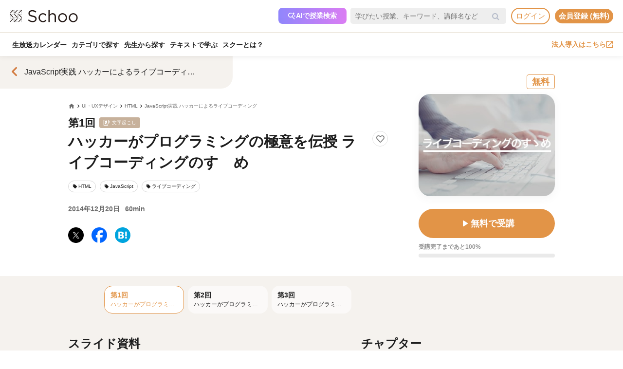

--- FILE ---
content_type: text/html; charset=UTF-8
request_url: https://schoo.jp/class/1702
body_size: 170400
content:

<!DOCTYPE html>
<html lang="ja" xmlns:fb="http://ogp.me/ns/fb#" xmlns:og="http://ogp.me/ns#">
<head>
    <meta http-equiv="Content-type" content="text/html; charset=utf-8">
    <meta http-equiv="content-style-type" content="text/css">
    <meta http-equiv="content-script-type" content="text/javascript">
    <meta name="keywords" content="オンライン動画学習, 動画学習, MOOCs, SCHOO, スクー">
    <meta name="description" content="【講師：浜辺 将太先生】■ ライブコーディングのすゝめ  ライブコーディングは、コーディング技術の効率的な学習手段の1つです。 コーディング技術はどのようなプログラミング言語を扱う場合にも必要となる技術です。  ライブコーディングでプログラミングの基本を楽しく学習しましょう！   ■ こんなことが学べます  ・ライブコーディングの概念 ・カッコいいコードの書き方 ・JavaScript、HTML5関連技術   ■ 対象者..." />
    
            <meta property="al:android:url" content="https://schoo.jp/class/1702">
            <meta property="al:android:package" content="jp.schoo.android.app">
            <meta property="al:android:app_name" content="Schoo">
    
    <meta name="google-site-verification" content="gowet9wP-Hg-OcyCdlkSFjZ-oPt02BPekY2mkXvYVu0" />
    <meta property="og:description" content="【講師：浜辺 将太先生】■ ライブコーディングのすゝめ  ライブコーディングは、コーディング技術の効率的な学習手段の1つです。 コーディング技術はどのようなプログラミング言語を扱う場合にも必要となる技術です。  ライブコーディングでプログラミングの基本を楽しく学習しましょう！   ■ こんなことが学べます  ・ライブコーディングの概念 ・カッコいいコードの書き方 ・JavaScript、HTML5関連技術   ■ 対象者..." />
    <meta property="og:title" content="ハッカーがプログラミングの極意を伝授 ライブコーディングのすゝめ｜オンライン動画授業・講座のSchoo（スクー）" />
    <meta property="og:type" content="article">
    <meta property="og:image" content='https://s3-ap-northeast-1.amazonaws.com/i.schoo/images/class/600x260/1702.jpg?42219bdf779c89ac75a38ae5c3ca6eec2e7babf2' />
    <meta property="og:url" content="https://schoo.jp/class/1702" />
    <meta property="fb:app_id" content="155430651192949" />
    <meta name="twitter:card" content="summary_large_image" />
    <meta name="twitter:site" content="@schoo_inc" />
    <meta name="twitter:title" content="ハッカーがプログラミングの極意を伝授 ライブコーディングのすゝめ｜オンライン動画授業・講座のSchoo（スクー）" />
    <meta name="twitter:description" content="【講師：浜辺 将太先生】■ ライブコーディングのすゝめ  ライブコーディングは、コーディング技術の効率的な学習手段の1つです。 コーディング技術はどのようなプログラミング言語を扱う場合にも必要となる技術です。  ライブコーディングでプログラミングの基本を楽しく学習しましょう！   ■ こんなことが学べます  ・ライブコーディングの概念 ・カッコいいコードの書き方 ・JavaScript、HTML5関連技術   ■ 対象者..." />
    <meta name="twitter:image:src" content="https://s3-ap-northeast-1.amazonaws.com/i.schoo/images/class/600x260/1702.jpg?42219bdf779c89ac75a38ae5c3ca6eec2e7babf2" />

        <meta name="apple-itunes-app" content="app-id=903311774">
    <meta name="google-play-app" content="app-id=jp.schoo.android.app">

        <meta name="p:domain_verify" content="62114d9597764dbb9b50f631235a67e3"/>

        
<meta name="viewport" content="width=1024, maximum-scale=1, user-scalable=yes">
    <meta http-equiv="x-dns-prefetch-control" content="on">
    <link rel="dns-prefetch" href="http://s3-ap-northeast-1.amazonaws.com/i.schoo/">
    <link rel="dns-prefetch" href="https://prof-image.schoo.jp">
    <link rel="dns-prefetch" href="http://ajax.googleapis.com/">
    <link rel="dns-prefetch" href="http://graph.facebook.com/">
    <link rel="dns-prefetch" href="http://b.st-hatena.com/">
    <link rel="dns-prefetch" href="http://platform.twitter.com/">
    <link rel="dns-prefetch" href="http://static.mixi.jp/">
    <link rel="dns-prefetch" href="http://connect.facebook.net/">
    <link rel="dns-prefetch" href="http://fbcdn-profile-a.akamaihd.net/">
    <link rel="dns-prefetch" href="http://profile.ak.fbcdn.net/">
    <link href="https://fonts.googleapis.com/icon?family=Material+Icons+Round" rel="stylesheet">
    <title>ハッカーがプログラミングの極意を伝授 ライブコーディングのすゝめ｜オンライン動画授業・講座のSchoo（スクー）</title>
    <link rel="alternate" type="application/rss+xml" title="授業情報" href="https://schoo.jp/feed/class" />
          <link rel="canonical" href="https://schoo.jp/class/1702" />
                <link rel="stylesheet" href="//s3-ap-northeast-1.amazonaws.com/extlib/css/font-awesome-4.4.0/css/font-awesome.min.css" type="text/css" media="screen, print"/>
      
        <link rel = "stylesheet" href="/assets/css/min/app-0dab74482c5cf437ae89bbe16a152eaa.min.css?v=20260120140910" type="text/css" media="screen, print"/>
        <link rel = "stylesheet" href="/assets/css/min/app-4978fcabe8c554af6c1b140fc96bd8e4.min.css?v=20260120140910" type="text/css" media="screen, print"/>
        <link rel = "stylesheet" href="/assets/css/desktop/class/info.css?v=20260120140910" type="text/css" media="screen, print"/>
    <link rel="stylesheet" href="/assets/css/app.css" type="text/css" media="screen, print"/>

<script>
  window.dataLayer = window.dataLayer || [];
  dataLayer.push({
    'login_status': 'non_login',
    'user_id': '',
  });
</script>



    <style>.async-hide { opacity: 0 !important} </style>
  <script>(function(a,s,y,n,c,h,i,d,e){s.className+=' '+y;h.start=1*new Date;
    h.end=i=function(){s.className=s.className.replace(RegExp(' ?'+y),'')};
    (a[n]=a[n]||[]).hide=h;setTimeout(function(){i();h.end=null},c);h.timeout=c;
    })(window,document.documentElement,'async-hide','dataLayer',4000, {'GTM-PWPH7B3':true});
  </script>

    <script>
    (function(w,d,s,l,i){w[l]=w[l]||[];w[l].push({'gtm.start':
      new Date().getTime(),event:'gtm.js'});var f=d.getElementsByTagName(s)[0],
    j=d.createElement(s),dl=l!='dataLayer'?'&l='+l:'';j.async=true;j.src=
    'https://www.googletagmanager.com/gtm.js?id='+i+dl;f.parentNode.insertBefore(j,f);
    })(window,document,'script','dataLayer','GTM-PWPH7B3');
  </script>


<script src="//ajax.googleapis.com/ajax/libs/jquery/1.10.2/jquery.min.js"></script>
<script src="//cdnjs.cloudflare.com/ajax/libs/jquery-easing/1.3/jquery.easing.min.js"></script>

    <script src='//s3-ap-northeast-1.amazonaws.com/extlib/js/underscore-min.js'></script>
    <script src='//s3-ap-northeast-1.amazonaws.com/extlib/js/backbone.min.js'></script>

    <script>
            if (!window.console){
        window.console = {
        log : function(msg){
            // do nothing.
        }
        };
      }
      var SC = {
          C: {
            http_form_token: 'd2f301275be18c7feff4b96c31d61544',
            env: 2,
            device: 0,
            api_host: 'schoo.jp'
          },
          F: {},
          U: {
            id: '',
            name: '',
            thum: '',
            is_premium: '',
            faculty_id: '',
            login_status: 'non_login',
                                    corporation_id: '',
                          valid_purchase: {},
                      },
          B: {F:{},V:{},R:{},T:{},C:{},M:{}}
        };
    </script>

    <script src='/assets/js/min/app-f9b4586629abaf9425ca0d354ea43f45.min.js?v=20260120140910'></script>

<!-- // Call munchkin init -->
<script src='/assets/js/marketo/munchkin_init.js'></script>

<!-- Ptengine Tag -->
<script src="https://js.ptengine.jp/752w9gob.js"></script>
<!-- End Ptengine Tag -->
</head>
<body class="pc class info archive kizn-guest">

    <noscript><iframe src="https://www.googletagmanager.com/ns.html?id=GTM-PWPH7B3"
                      height="0" width="0" style="display:none;visibility:hidden"></iframe></noscript>






<div id="fb-root"></div>
<script>
window.fbAsyncInit = function() {
  FB.init({
    appId      : '155430651192949',
    xfbml      : true,
    version    : 'v2.1'
  });
};

(function(d, s, id) {
  var js, fjs = d.getElementsByTagName(s)[0];
  if (d.getElementById(id)) return;
  js = d.createElement(s); js.id = id;
  js.src = "//connect.facebook.net/ja_JP/sdk.js";
  fjs.parentNode.insertBefore(js, fjs);
}(document, 'script', 'facebook-jssdk'));
</script>


<script>
  SC.USER_ID = "";
  SC.UNLIMIT_START_TIME = 0;
</script>

<div id="globe">
<header class="headerContents" id="headerContents">
    <ul class="headerBox">
      <li class="headerBox-item">
        <div class="flexContents">
          <div class="logo">
                          <a href="https://schoo.jp/" class="ga_link" data-ga='{"category":"logo", "position":"toHome"}'><img src="//s3-ap-northeast-1.amazonaws.com/i.schoo/images/common/logo_black_landscape.svg" title="Schoo - 大人たちがずっと学び続ける生放送コミュニティ" alt="Schoo - 大人たちがずっと学び続ける生放送コミュニティ"></a>
                      </div>

          <ul class="gNav is_guest topNav">
                          <!-- 一部法人企業へのセキュリティチェックが必要なため、授業検索AIを表示しない。セキュリティチェックが完了した企業は授業検索AIを表示するように修正する予定。（https://schooinc.atlassian.net/browse/SUF-1927）-->
                              <li class="m_headerAISearch">
                  <button class="aiSearchButton" id="aiSearchButton">
                    <img src="//s3-ap-northeast-1.amazonaws.com/i.schoo/images/common/ai_search_icon.svg" alt="授業検索AI">
                    <span>AIで授業検索</span>
                  </button>
                </li>
                            <li class="m_headerSearchbox">
                <form action="/search" method="get" class="sc-searchbox searchHistory">
                  <div class="searchbox">
                    <button type="submit"></button>
                    <input type="text" placeholder="学びたい授業、キーワード、講師名など" name="q" value="" data-searchHis="js-searchHis-head" class="searchHistoryInput" autocomplete="off">
                                          <div class="searchHis--header searchHis--guest">
                        <ul class="searchHis_head_list">
                          <li class="searchHis_list-item">
                            <span><a href="#" id="btn_login_modal" class="search_loginlink">ログイン</a>すると検索履歴が表示されます。</span>
                          </li>
                        </ul>
                      </div>
                                      </div>
                </form>
              </li>
                                                      <li class="sub_menu login_menu">
                  <a href="#" id="btn_login_modal" class="link bold radius ga_link button ghost su2-primary600 x-small">ログイン</a>
                </li>
                            <li class="sub_menu login_menu">
                <a href="https://schoo.jp/entry" class="link bold radius ga_link button flat su2-primary600 x-small" data-ga='{"category":"entry", "position":"header", "type":"show_modal"}'>会員登録 (無料)</a>
              </li>
                      </ul>
        </div>
      </li>

      <li class="headerBox-item">
        <div class="flexContents">
          <ul class="gNav is_guest bottomNav">
                        <li class="nav_menu">
              <a href="https://schoo.jp/calendar"
                class="ga_link"
                data-ga='{"category":"navGlobal", "position":"toCalendar"}'>
                生放送カレンダー
              </a>
            </li>
            
            <li class="nav_menu">
              <a href="/class/category/"
                class="ga_link "
                data-ga='{"category":"navGlobal", "position":"toCategory"}'>
                カテゴリで探す
              </a>
              <div class="navMenuList simpleMenuList categoryNestMenu">
                                <div class="navbar__specialty">
                  <div class="navbar__specialty__list">
                    <div class="navbar__specialty__item navbar__specialty__item--large">
                      <a href="/class/category/dx/427" class="navbar__specialty__header ga_link" data-ga='{"category":"click_specialtyLinkNavGlobal", "position":"specialty427"}'>
                        <div class="navbar__specialty__content">
                          <div class="navbar__specialty__icon"><img src="//s3-ap-northeast-1.amazonaws.com/i.schoo/images/home/icon_specialty427.png" alt="デジタルリテラシー"></div>
                          <h3 class="navbar__specialty__category">デジタルリテラシー</h3>
                        </div>
                        <p class="navbar__specialty__read">テクノロジーを使い価値を最大化する</p>
                      </a>
                    </div>
                    <div class="navbar__specialty__item navbar__specialty__item--large">
                      <a href="/class/category/business/429" class="navbar__specialty__header ga_link" data-ga='{"category":"click_specialtyLinkNavGlobal", "position":"specialty429"}'>
                        <div class="navbar__specialty__content">
                          <div class="navbar__specialty__icon"><img src="//s3-ap-northeast-1.amazonaws.com/i.schoo/images/home/icon_specialty429.png" alt="ビジネス基礎力"></div>
                          <h3 class="navbar__specialty__category">ビジネス基礎力</h3>
                        </div>
                        <p class="navbar__specialty__read">明日をサバイブする仕事力をつける</p>
                      </a>
                    </div>
                    <div class="navbar__specialty__item navbar__specialty__item--small">
                      <a href="/class/category/dx/433" class="navbar__specialty__header ga_link" data-ga='{"category":"click_specialtyLinkNavGlobal", "position":"specialty433"}'>
                        <div class="navbar__specialty__content">
                          <div class="navbar__specialty__icon"><img src="//s3-ap-northeast-1.amazonaws.com/i.schoo/images/home/icon_specialty433.png" alt="デザイン力"></div>
                          <h3 class="navbar__specialty__category">デザイン力</h3>
                        </div>
                        <p class="navbar__specialty__read">アイデアを形にし未来を創造する</p>
                      </a>
                    </div>
                    <div class="navbar__specialty__item navbar__specialty__item--small">
                      <a href="/class/category/thinking/426" class="navbar__specialty__header ga_link" data-ga='{"category":"click_specialtyLinkNavGlobal", "position":"specialty426"}'>
                        <div class="navbar__specialty__content">
                          <div class="navbar__specialty__icon"><img src="//s3-ap-northeast-1.amazonaws.com/i.schoo/images/home/icon_specialty426.png" alt="AI時代の人間力"></div>
                          <h3 class="navbar__specialty__category">AI時代の人間力</h3>
                        </div>
                        <p class="navbar__specialty__read">替えのきかない人間の役割を追求する</p>
                      </a>
                    </div>
                    <div class="navbar__specialty__item navbar__specialty__item--small">
                      <a href="/class/category/culture/428" class="navbar__specialty__header ga_link" data-ga='{"category":"click_specialtyLinkNavGlobal", "position":"specialty428"}'>
                        <div class="navbar__specialty__content">
                          <div class="navbar__specialty__icon"><img src="//s3-ap-northeast-1.amazonaws.com/i.schoo/images/home/icon_specialty428.png" alt="リベラルアーツ"></div>
                          <h3 class="navbar__specialty__category">リベラルアーツ</h3>
                        </div>
                        <p class="navbar__specialty__read">イノベーションの源泉となる力を育む</p>
                      </a>
                    </div>
                  </div>
                </div>
                <div class="navbar__category">すべてのカテゴリ</div>
                <ul class="navbar__category__list">
                                      <li>
                      <a href="/class/category/business/"
                          class="ga_link"
                          data-ga='{"category":"navGlobal", "position":"header_business"}'>
                        ビジネススキル                      </a>
                    </li>
                                      <li>
                      <a href="/class/category/thinking/"
                          class="ga_link"
                          data-ga='{"category":"navGlobal", "position":"header_thinking"}'>
                        思考術・自己啓発                      </a>
                    </li>
                                      <li>
                      <a href="/class/category/management/"
                          class="ga_link"
                          data-ga='{"category":"navGlobal", "position":"header_management"}'>
                        マネジメント                      </a>
                    </li>
                                      <li>
                      <a href="/class/category/marketing/"
                          class="ga_link"
                          data-ga='{"category":"navGlobal", "position":"header_marketing"}'>
                        マーケティング                      </a>
                    </li>
                                      <li>
                      <a href="/class/category/web_design/"
                          class="ga_link"
                          data-ga='{"category":"navGlobal", "position":"header_web_design"}'>
                        UI・UXデザイン                      </a>
                    </li>
                                      <li>
                      <a href="/class/category/graphic/"
                          class="ga_link"
                          data-ga='{"category":"navGlobal", "position":"header_graphic"}'>
                        デザイン                      </a>
                    </li>
                                      <li>
                      <a href="/class/category/programming/"
                          class="ga_link"
                          data-ga='{"category":"navGlobal", "position":"header_programming"}'>
                        プログラミング                      </a>
                    </li>
                                      <li>
                      <a href="/class/category/engineer/"
                          class="ga_link"
                          data-ga='{"category":"navGlobal", "position":"header_engineer"}'>
                        開発                      </a>
                    </li>
                                      <li>
                      <a href="/class/category/dx/"
                          class="ga_link"
                          data-ga='{"category":"navGlobal", "position":"header_dx"}'>
                        DX                      </a>
                    </li>
                                      <li>
                      <a href="/class/category/tech/"
                          class="ga_link"
                          data-ga='{"category":"navGlobal", "position":"header_tech"}'>
                        イノベーション                      </a>
                    </li>
                                      <li>
                      <a href="/class/category/occupations/"
                          class="ga_link"
                          data-ga='{"category":"navGlobal", "position":"header_occupations"}'>
                        管理部門                      </a>
                    </li>
                                      <li>
                      <a href="/class/category/company/"
                          class="ga_link"
                          data-ga='{"category":"navGlobal", "position":"header_company"}'>
                        コンプライアンス・研修                      </a>
                    </li>
                                      <li>
                      <a href="/class/category/culture/"
                          class="ga_link"
                          data-ga='{"category":"navGlobal", "position":"header_culture"}'>
                        リベラルアーツ                      </a>
                    </li>
                                      <li>
                      <a href="/class/category/society/"
                          class="ga_link"
                          data-ga='{"category":"navGlobal", "position":"header_society"}'>
                        社会課題・ダイバーシティ                      </a>
                    </li>
                                      <li>
                      <a href="/class/category/oaskill/"
                          class="ga_link"
                          data-ga='{"category":"navGlobal", "position":"header_oaskill"}'>
                        PCスキル                      </a>
                    </li>
                                      <li>
                      <a href="/class/category/work/"
                          class="ga_link"
                          data-ga='{"category":"navGlobal", "position":"header_work"}'>
                        起業・複業・キャリア                      </a>
                    </li>
                                      <li>
                      <a href="/class/category/fintech/"
                          class="ga_link"
                          data-ga='{"category":"navGlobal", "position":"header_fintech"}'>
                        お金                      </a>
                    </li>
                                      <li>
                      <a href="/class/category/english/"
                          class="ga_link"
                          data-ga='{"category":"navGlobal", "position":"header_english"}'>
                        英語・語学                      </a>
                    </li>
                                      <li>
                      <a href="/class/category/health/"
                          class="ga_link"
                          data-ga='{"category":"navGlobal", "position":"header_health"}'>
                        ヘルスケア                      </a>
                    </li>
                                      <li>
                      <a href="/class/category/hobby/"
                          class="ga_link"
                          data-ga='{"category":"navGlobal", "position":"header_hobby"}'>
                        その他                      </a>
                    </li>
                                  </ul>
                <div class="navbar__category__foot">
                  <a href="/class/category/" class="navbar__category__link">
                    カテゴリトップへ
                    <span class="material-icons-round">chevron_right</span>
                  </a>
                </div>
              </div>
            </li>

                                      <li class="nav_menu">
                <a href="/teacher" class="ga_link" data-ga='{"category":"navGlobal", "position":"header_teacher"}'>先生から探す</a>
              </li>
              <li class="nav_menu">
                <a href="/matome/article/" class="ga_link" data-ga='{"category":"navGlobal", "position":"header_matome"}'>テキストで学ぶ</a>
              </li>
              <li class="nav_menu">
                <a href="/about" class="ga_link" data-ga='{"category":"navGlobal", "position":"header_about"}'>スクーとは？</a>
              </li>
            
                                  </ul>
          <ul class="gNav">
                          <li class="sub_menu">
                <a href="https://schoo.jp/biz" class="externalLink ga_link " data-ga='{"category":"commonHeaderToBizLp", "position":"header"}' target="_blank" rel="noopener">法人導入はこちら<img src="//s3-ap-northeast-1.amazonaws.com/i.schoo/images/common/external_link.svg" alt="法人導入はこちら"></a>
              </li>
                                              </ul>
        </div>
      </li>
    </ul>
</header>

<!-- AI検索モーダルテンプレート -->
<script id="AiSearchModalViewTpl" type="text/template">
  <div class="aiSearchModalContainer">
    <div class="aiSearchModalCloseButton" id="aiSearchModalCloseBtn"><img src="//s3-ap-northeast-1.amazonaws.com/i.schoo/images/common/close_icon.svg" alt="モーダルを閉じる"></div>
    <div class="aiSearchModalContent">
      <div class="terms_wrapper_PC">
        <iframe src="https://udify.app/chatbot/AjJut4b3krLqDL6L" frameborder="0" allow="microphone"></iframe>
      </div>
    </div>
    <div class="aiSearchPolicy">
      <ul class="aiSearchPolicyList">
        <li class="aiSearchPolicyItem">・画面の読み込み、および回答に時間がかかる場合があります。1分程度反応がない場合、ページの再読み込みをお試しください。</li>
        <li class="aiSearchPolicyItem">・回答の精度が低い、または回答が制限された場合は、チャットボット右上のアイコン「チャットをリセット」をお試しください。</li>
        <li class="aiSearchPolicyItem">・同じ端末・ブラウザをご利用の場合、過去のチャット履歴が残ります。複数人で利用する際は、必ず「チャットをリセット」してください。</li>
        <li class="aiSearchPolicyItem">・授業検索AIアシスタント（β版）は、授業を探す目的以外ではお使いいただけません。（個人情報や機密情報等の入力はお控えください）</li>
        <li class="aiSearchPolicyItem">・提案の正確性・有効性を保証するものではありません。最終的なご判断はご自身でお願いいたします。</li>
        <li class="aiSearchPolicyItem">・授業検索AIアシスタントの利用をもって、<a href="https://schoo.jp/pages/ai-policy" target="_blank" class="aiSearchPolicyLink">AIアシスタント利用ポリシー</a>に同意いただいたものとします。</li>
      </ul>
    </div>
  </div>
</script>
</div>



<noscript>
  <div class="alertJS">
    <p>Schooをご利用になるには、JavaScriptの設定を有効にしてください。 <a href="http://www.yahoo-help.jp/app/noscript" target="_blank">→JavaScriptの設定方法（参考）</a></p>
  </div>
</noscript>




<div class="l-classInfo">
  <div class="p-content">

    <!-- FV背景 -->
    <div class="p-firstViewBgImage__wrapper">
      <div class="p-firstViewBgImage" style="background-image: url(//s3-ap-northeast-1.amazonaws.com/i.schoo/images/class/600x260/1702.jpg);"></div>
    </div>

    <!-- コース情報 -->
    <section class="u-relative">
  <a href="/course/179" class="p-course ga_link"
    data-ga='{"category":"click_backToCourseInfo", "position":"onClassInfo"}'
  >
  <div class="course__flexBox">
    <span class="material-icons-round p-course__backToCourseButton">chevron_left</span>
    <div class="p-course__title">
      <h2 class="p-course__titleText">JavaScript実践 ハッカーによるライブコーディング</h2>
          </div>
  </div>
  </a>
</section>

    <main id="infoMain" class="u-relative">
      <!-- 公開ステータス -->
              <div class="u-container u-relative">
          <div class="p-publicStatusLabel p-publicStatusLabel--free">
            無料          </div>
        </div>
      
      <!-- 授業コア情報 -->
      <section class="p-firstView u-container">
        <div class="p-firstView__left">
          <div class="p-breadcrumb">
            <ul class="c-breadcrumbs" itemscope="" itemtype="http://data-vocabulary.org/Breadcrumb">
  <li class="c-breadcrumbs__item">
    <a href="https://schoo.jp/" itemprop="url" class="c-breadcrumbs__link c-breadcrumbs__homeIconWrapper">
      <span itemprop="title" class="material-icons-round c-breadcrumbs__homeIcon">home</span>
    </a>
  </li>
                    <li class="c-breadcrumbs__item">
          <a href="/class/category/web_design/" itemprop="url" class="c-breadcrumbs__link">
            <span itemprop="title" class="c-breadcrumbs__text">UI・UXデザイン</span>
          </a>
        </li>
                        <li class="c-breadcrumbs__item">
          <a href="/class/category/web_design/37" itemprop="url" class="c-breadcrumbs__link">
            <span itemprop="title" class="c-breadcrumbs__text">HTML</span>
          </a>
        </li>
                        <li class="c-breadcrumbs__item">
          <a href="/course/179" itemprop="url" class="c-breadcrumbs__link">
            <span itemprop="title" class="c-breadcrumbs__text">JavaScript実践 ハッカーによるライブコーディング</span>
          </a>
        </li>
            </ul>
          </div>
          <div class="p-firstView__number">
            第1回
             <p>文字起こし</p>           </div>
          <div class="p-firstView__title--wrapper" style="display: flex">
            <h1 class="p-firstView__title">ハッカーがプログラミングの極意を伝授 ライブコーディングのすゝめ</h1>
            <div class="class_bookmark js-class_bookmark"
    data-class-id="1702"
    data-is-live="false"
>
    <button class="class_bookmark__button js-class_bookmark__button"></button>
    <div class="class_bookmark__count js-class_bookmark__count hidden__likeCount"></div>
</div>
          </div>
          
                      <section class="p-tags">
    <ul class="p-tags__list">
              <li>
          <a href="/class/category/web_design/37"
            class="p-tags__item ga_link"
            data-ga='{"category":"tagOnClassInfo", "position":"tag37"}'
          >
            <span class="material-icons-round p-tags__icon">local_offer</span>
            <span class="p-tags__text">HTML</span>
          </a>
        </li>
              <li>
          <a href="/class/category/programming/44"
            class="p-tags__item ga_link"
            data-ga='{"category":"tagOnClassInfo", "position":"tag44"}'
          >
            <span class="material-icons-round p-tags__icon">local_offer</span>
            <span class="p-tags__text">JavaScript</span>
          </a>
        </li>
              <li>
          <a href="/class/category/engineer/184"
            class="p-tags__item ga_link"
            data-ga='{"category":"tagOnClassInfo", "position":"tag184"}'
          >
            <span class="material-icons-round p-tags__icon">local_offer</span>
            <span class="p-tags__text">ライブコーディング</span>
          </a>
        </li>
          </ul>
  </section>

          <div class="p-firstView__liveInfo">
                          <div class="p-firstView__archive">
                2014年12月20日                <span class="p-firstView__archiveDuration">60min</span>
              </div>
                      </div>
          <ul class="p-firstView__snsIcons">
            <li class="p-firstView__snsIconsItem">
              <a href="//twitter.com/share?url=https://schoo.jp/class/1702&text=%E3%83%8F%E3%83%83%E3%82%AB%E3%83%BC%E3%81%8C%E3%83%97%E3%83%AD%E3%82%B0%E3%83%A9%E3%83%9F%E3%83%B3%E3%82%B0%E3%81%AE%E6%A5%B5%E6%84%8F%E3%82%92%E4%BC%9D%E6%8E%88%20%E3%83%A9%E3%82%A4%E3%83%96%E3%82%B3%E3%83%BC%E3%83%87%E3%82%A3%E3%83%B3%E3%82%B0%E3%81%AE%E3%81%99%E3%82%9D%E3%82%81%20%23Schoo%0A" onclick="window.open(this.href, 'tweetwindow', 'width=650, height=450,personalbar=0,toolbar=0,scrollbars=1,resizable=1'); return false;"
                title="X (Twitter)でシェア"
                class="p-firstView__snsIcon p-firstView__snsIcon--twitter ga_link"
                data-ga='{"category":"click_socialButtonClassInfo", "position":"toTwitter"}'
              >
              <img class="lazyload" src="https://s3-ap-northeast-1.amazonaws.com/i.schoo/images/common/newTwitterIcon.png" alt="X (Twitter)でシェア">
              </a>
            </li>
            <li class="p-firstView__snsIconsItem">
              <a href="//www.facebook.com/share.php?u=https://schoo.jp/class/1702" onclick="window.open(encodeURI(decodeURI(this.href)), 'FBwindow', 'width=554, height=470, menubar=no, toolbar=no, scrollbars=yes'); return false;"
                rel="nofollow"
                title="Facebookでシェア"
                class="p-firstView__snsIcon p-firstView__snsIcon--facebook ga_link"
                data-ga='{"category":"click_socialButtonClassInfo", "position":"toFacebook"}'
              >
              <img class="lazyload" src="https://s3-ap-northeast-1.amazonaws.com/i.schoo/images/common/newFacebookIcon.png" alt="フェースブックに投稿">
              </a>
            </li>
            <li class="p-firstView__snsIconsItem">
              <a href="//b.hatena.ne.jp/entry/https://schoo.jp/class/1702" data-hatena-bookmark-title="ハッカーがプログラミングの極意を伝授 ライブコーディングのすゝめ｜オンライン動画授業・講座のSchoo（スクー）" data-hatena-bookmark-layout="simple"
                title="はてなブックマークに追加"
                target=”_blank”
                class="hatena-bookmark-button p-firstView__snsIcon p-firstView__snsIcon--hatena ga_link"
                data-ga='{"category":"click_socialButtonClassInfo", "position":"toHatena"}'
              >
                <img class="lazyload" src="//s3-ap-northeast-1.amazonaws.com/i.schoo/images/common/spacer.svg" data-src="//s3-ap-northeast-1.amazonaws.com/i.schoo/images/common/hatenabookmark.svg" alt="はてなブックマーク">
              </a>
            </li>
          </ul>
        </div>
        <div class="p-firstView__right">
          <img class="p-firstView__mainVisual"
            src="//s3-ap-northeast-1.amazonaws.com/i.schoo/images/class/1702.jpg"
            alt="ハッカーがプログラミングの極意を伝授 ライブコーディングのすゝめ"
            title="ハッカーがプログラミングの極意を伝授 ライブコーディングのすゝめ"
            itemprop="thumbnailUrl"
          >
          <a href="/class/1702/room"
            id="enterArchiveRoomBtn"
            class="p-firstView__joinButton
            ga_link            "
            data-ga='{"category":"click_enterArchiveRoomBtn", "position":"onClassInfo", "classId":"1702"}'
          >
                          <span class="material-icons-round">play_arrow</span>
                        <span class="p-firstView__joinButtonText">無料で受講</span>
          </a>
                                <div class="p-firstView__roomProgress">
              <p class="p-firstView__roomProgressText">
                                  受講完了まであと100%
                              </p>
              <div class="p-firstView__roomProgressBar">
                <div class="p-firstView__roomProgressBarInner"
                  style="width: 0%;"
                ></div>
              </div>
            </div>
                            </div>
      </section>

      <!-- 臨時お知らせ -->
      <div id="alertNewsWrap"></div>

      <!-- 授業詳細情報 -->
      <div class="p-body">
        <!-- 授業リスト -->
        <aside id="classesList" class="p-classes">
  <div class="p-classes__listWrapper">
    <div class="p-classes__list js-classesCarousel">
              <a href="/class/1702"
          class="p-classes__item js-classesCarousel__item p-classes__item--current is-default"
        >
                    <div class="p-classes__number">第1回</div>
          <h3 class="p-classes__title">ハッカーがプログラミングの極意を伝授 ライブコーディングのすゝめ</h3>
        </a>
              <a href="/class/1925"
          class="p-classes__item js-classesCarousel__item "
        >
                    <div class="p-classes__number">第2回</div>
          <h3 class="p-classes__title">ハッカーがプログラミングの極意を伝授 ライブコーディングのすゝめ【第二弾】</h3>
        </a>
              <a href="/class/2159"
          class="p-classes__item js-classesCarousel__item "
        >
                    <div class="p-classes__number">第3回</div>
          <h3 class="p-classes__title">ハッカーがプログラミングの極意を伝授 ライブコーディングのすゝめ【第三弾】</h3>
        </a>
          </div>
  </div>
</aside>
        <div class="p-body__flexBox u-container">
          <div class="p-body__left">
                          <div class="p-classSlide p-body__section">
                <h3 class="p-body__sectionTitle">スライド資料</h3>
                  <div class="p-slideshow js-slideshow"
    data-class-id="1702"
    data-dl-slide-status="1"
  >
    <div class="p-slideshow__body">
      <div class="p-slideshow__imageWrapper">
                  <div class="p-slideshow__image">
            <img class="js-slideshow__image" data-slide-number="1">
          </div>
                  <div class="p-slideshow__image">
            <img class="js-slideshow__image" data-slide-number="2">
          </div>
                  <div class="p-slideshow__image">
            <img class="js-slideshow__image" data-slide-number="3">
          </div>
                  <div class="p-slideshow__image">
            <img class="js-slideshow__image" data-slide-number="4">
          </div>
                  <div class="p-slideshow__image">
            <img class="js-slideshow__image" data-slide-number="5">
          </div>
                  <div class="p-slideshow__image">
            <img class="js-slideshow__image" data-slide-number="6">
          </div>
                  <div class="p-slideshow__image">
            <img class="js-slideshow__image" data-slide-number="7">
          </div>
                  <div class="p-slideshow__image">
            <img class="js-slideshow__image" data-slide-number="8">
          </div>
                  <div class="p-slideshow__image">
            <img class="js-slideshow__image" data-slide-number="9">
          </div>
                  <div class="p-slideshow__image">
            <img class="js-slideshow__image" data-slide-number="10">
          </div>
                  <div class="p-slideshow__image">
            <img class="js-slideshow__image" data-slide-number="11">
          </div>
                  <div class="p-slideshow__image">
            <img class="js-slideshow__image" data-slide-number="12">
          </div>
                  <div class="p-slideshow__image">
            <img class="js-slideshow__image" data-slide-number="13">
          </div>
                  <div class="p-slideshow__image">
            <img class="js-slideshow__image" data-slide-number="14">
          </div>
                  <div class="p-slideshow__image">
            <img class="js-slideshow__image" data-slide-number="15">
          </div>
                  <div class="p-slideshow__image">
            <img class="js-slideshow__image" data-slide-number="16">
          </div>
                  <div class="p-slideshow__image">
            <img class="js-slideshow__image" data-slide-number="17">
          </div>
                  <div class="p-slideshow__image">
            <img class="js-slideshow__image" data-slide-number="18">
          </div>
                  <div class="p-slideshow__image">
            <img class="js-slideshow__image" data-slide-number="19">
          </div>
                  <div class="p-slideshow__image">
            <img class="js-slideshow__image" data-slide-number="20">
          </div>
              </div>
      <div class="p-slideshow__registration js-slideshow__registration">
        <p class="p-slideshow__registrationText">会員登録して、全てのスライドを見よう</p>
        <button class="p-slideshow__registrationButton js-slideshow__registrationButton">会員登録（無料）</button>
      </div>
      <div class="p-slideshow__leftPanel js-slideshow__leftPanel"></div>
      <div class="p-slideshow__rightPanel js-slideshow__rightPanel"></div>
    </div>
    <div class="p-slideshow__controls">
      <div class="p-slideshow__slideNumber">
        <span class="js-slideshow__currentSlideNumber">1</span>
        <span> / </span>
        <span>20</span>
      </div>
      <div class="p-slideshow__controlsButtons js-slideshow__controls">
        <button class="p-slideshow__controlsButtonsFirst js-slideshow__firstButton ga_link"
          data-ga='{"category":"click_slideTool", "position":"pager"}'
        >
          <span class="material-icons-round">skip_previous</span>
        </button>
        <button class="p-slideshow__controlsButtonsPrev js-slideshow__prevButton ga_link"
          data-ga='{"category":"click_slideTool", "position":"pager"}'
        >
          <span class="material-icons-round">chevron_left</span>
        </button>
        <button class="p-slideshow__controlsButtonsNext js-slideshow__nextButton ga_link"
          data-ga='{"category":"click_slideTool", "position":"pager"}'
        >
          <span class="material-icons-round">chevron_right</span>
        </button>
        <button class="p-slideshow__controlsButtonsLast js-slideshow__lastButton ga_link"
          data-ga='{"category":"click_slideTool", "position":"pager"}'
        >
          <span class="material-icons-round">skip_next</span>
        </button>
      </div>
      <button class="p-slideshow__controlsDlButton ga_link js-slideshow__dlButton is-hidden"
        data-ga='{"category":"click_slideTool", "position":"download"}'
      >
        <span class="material-icons-round">file_download</span>
      </button>
    </div>
  </div>

  <script id="slideModalTmpl" type="text/template">
    <div class='p-slideDlModal'>
      <button class="p-slideDlModal__closeButton negativeButton">
        <svg width="14" height="14" viewBox="0 0 14 14" fill="none" xmlns="http://www.w3.org/2000/svg">
          <path d="M13.3 0.709727C12.91 0.319727 12.28 0.319727 11.89 0.709727L6.99997 5.58973L2.10997 0.699727C1.71997 0.309727 1.08997 0.309727 0.699971 0.699727C0.309971 1.08973 0.309971 1.71973 0.699971 2.10973L5.58997 6.99973L0.699971 11.8897C0.309971 12.2797 0.309971 12.9097 0.699971 13.2997C1.08997 13.6897 1.71997 13.6897 2.10997 13.2997L6.99997 8.40973L11.89 13.2997C12.28 13.6897 12.91 13.6897 13.3 13.2997C13.69 12.9097 13.69 12.2797 13.3 11.8897L8.40997 6.99973L13.3 2.10973C13.68 1.72973 13.68 1.08973 13.3 0.709727Z" fill="#1E1E1E" fill-opacity="0.5"/>
        </svg>
      </button>
      <% if(status == 1) { %>
        <p class="p-slideDlModal__text">資料ダウンロードはプレミアムプランの機能です</p>
        <button class="p-slideDlModal__button positiveButton">
          <span>プレミアムプランに登録</span>
          <span class="p-slideDlModal__button__icon">
            <svg width="9" height="14" viewBox="0 0 9 14" fill="none" xmlns="http://www.w3.org/2000/svg">
              <path d="M0.83832 0.829051C0.38332 1.28405 0.38332 2.01905 0.83832 2.47405L5.36499 7.00072L0.83832 11.5274C0.38332 11.9824 0.38332 12.7174 0.83832 13.1724C1.29332 13.6274 2.02832 13.6274 2.48332 13.1724L7.83832 7.81739C8.29332 7.36238 8.29332 6.62739 7.83832 6.17238L2.48332 0.817384C2.03999 0.374051 1.29332 0.374051 0.83832 0.829051Z" fill="white"/>
            </svg>
          </span>
        </button>
      <% } else if(status == 2) { %>
        <p class="p-slideDlModal__text">資料をダウンロードするには資料パスワードの設定が必要です。</p>
        <button class="p-slideDlModal__button positiveButton">
          <span>資料パスワードを設定する</span>
          <span class="p-slideDlModal__buttonIcon">
            <svg width="9" height="14" viewBox="0 0 9 14" fill="none" xmlns="http://www.w3.org/2000/svg">
              <path d="M0.83832 0.829051C0.38332 1.28405 0.38332 2.01905 0.83832 2.47405L5.36499 7.00072L0.83832 11.5274C0.38332 11.9824 0.38332 12.7174 0.83832 13.1724C1.29332 13.6274 2.02832 13.6274 2.48332 13.1724L7.83832 7.81739C8.29332 7.36238 8.29332 6.62739 7.83832 6.17238L2.48332 0.817384C2.03999 0.374051 1.29332 0.374051 0.83832 0.829051Z" fill="white"/>
            </svg>
          </span>
        </button>
      <% } else { %>
        <p class="p-slideDlModal__text">資料のダウンロードは1日10件、１ヶ月100件までです。</p>
      <% } %>
    </div>
  </script>
              </div>
                        <!-- 授業の概要 -->
            <div class="p-classDescription p-body__section">
              <h3 class="p-body__sectionTitle">授業の概要</h3>
              <div class="p-classDescription__overlayWrapper js-foldingWrapper">
                <div class="p-classDescription__body js-foldingContent"><h3>■ ライブコーディングのすゝめ</h3>

<p><strong>ライブコーディング</strong>は、コーディング技術の効率的な学習手段の1つです。<br />
<span style="color:#FF8C00"><strong>コーディング技術</strong></span>はどのようなプログラミング言語を扱う場合にも必要となる技術です。<br />
<br />
<strong>ライブコーディングでプログラミングの基本を楽しく学習しましょう！</strong></p>

<h3><br />
■ こんなことが学べます</h3>

<p>・ライブコーディングの概念<br />
・カッコいいコードの書き方<br />
・JavaScript、HTML5関連技術</p>

<h3><br />
■ 対象者</h3>

<p>・プログラミングに興味がある方<br />
・プログラミング力を向上させたい方<br />
・プログラミング学習のモチベーションを向上させたい方<br />
・JavaScriptやHTML5を学びたい方</p>
</div>
                <div class="p-classDescription__overlay js-foldingOverlay">
                  <button class="c-moreButton c-moreButton--small is-hidden js-foldingMoreButton">
                  もっと見る<span class="material-icons-round c-moreButton__icon">expand_more</span>
                  </button>
                </div>
                <button class="c-closeButton c-closeButton--small p-classDescription__closeButton is-hidden js-foldingCloseButton">
                  閉じる<span class="material-icons-round c-closeButton__icon">expand_less</span>
                </button>
              </div>
            </div>
            <!-- こんな人にオススメ -->
                          <div class="p-recommendTarget p-body__section">
                <h3 class="p-body__sectionTitle">こんな人にオススメ</h3>
                <p class="p-recommendTarget__text">プログラミング力を向上させたい方、JavaScriptやHTML5を学びたい方</p>
              </div>
                        <!-- 授業のポイント -->
                        <!-- 担当の先生 -->
              <div class="p-classTeachers p-body__section">
    <h3 class="p-body__sectionTitle">担当の先生／パーソナリティ</h3>
    <ul class="p-classTeachers__list">
              <li class="p-classTeachers__item">
          <a class="p-classTeachers__column ga_link"
            href="/teacher/1107" title="浜辺 将太"
            data-ga='{"category":"click_teacherInfoOnClassInfo", "position":"onClassInfo"}'
          >
            <img src="//s3-ap-northeast-1.amazonaws.com/i.schoo/images/common/spacer.svg"
              data-src="//s3-ap-northeast-1.amazonaws.com/i.schoo/images/teacher/1107.jpg"
              alt="浜辺 将太"
              class="lazyload p-classTeachers__columnImage"
            >
            <div class="p-classTeachers__columnText">
              <h4 class="p-classTeachers__columnName">浜辺 将太</h4>
              <p class="p-classTeachers__columnPost">エンジニア</p>
                              <p class="p-classTeachers__columnProfile">著書に、HTML5テクニックバイブル、パーフェクトJavaScriptなど。六本木にあるハッカーズバーや、社内外のイベントにてライブコーディング活動中。エディタはEmacs。ヤフーの社内SNS管理人。</p>
                          </div>
          </a>
        </li>
              <li class="p-classTeachers__item">
          <a class="p-classTeachers__column p-classTeachers__column--disabled"
            href="" title="未定"
            data-ga='{"category":"click_teacherInfoOnClassInfo", "position":"onClassInfo"}'
          >
            <img src="//s3-ap-northeast-1.amazonaws.com/i.schoo/images/common/spacer.svg"
              data-src="//s3-ap-northeast-1.amazonaws.com/i.schoo/images/presenter/1.jpg"
              alt="未定"
              class="lazyload p-classTeachers__columnImage"
            >
            <div class="p-classTeachers__columnText">
              <h4 class="p-classTeachers__columnName">未定</h4>
              <p class="p-classTeachers__columnPost"></p>
                          </div>
          </a>
        </li>
          </ul>
  </div>
            <!-- 授業で使用する教材 -->
                      </div>
          <div class="p-body__right">
            <!-- チャプター -->
            <div class="p-chapters p-body__section">
              <h3 class="p-body__sectionTitle">チャプター</h3>
                              <div class="p-chapters__inner">
      <dl class="p-chapters__rowWrapper">
                              <dd class="p-chapters__row">
                      <a class="p-chapters__item p-chapters__item--disabled">
                      <span class="material-icons-round p-chapters__icon">play_arrow</span>
            <div class="p-chapters__body">
              <h5 class="p-chapters__text">自己紹介＆アジェンダ</h5>
                              <div class="p-chapters__time">
                  <span>
                    <span class="p-chapters__timeText">04:40</span>
                                      </span>
                </div>
                          </div>
          </a>
        </dd>
                      <dd class="p-chapters__row">
                      <a class="p-chapters__item p-chapters__item--disabled">
                      <span class="material-icons-round p-chapters__icon">play_arrow</span>
            <div class="p-chapters__body">
              <h5 class="p-chapters__text">ライブコーディングとは</h5>
                              <div class="p-chapters__time">
                  <span>
                    <span class="p-chapters__timeText">04:20</span>
                                      </span>
                </div>
                          </div>
          </a>
        </dd>
                      <dd class="p-chapters__row">
                      <a class="p-chapters__item p-chapters__item--disabled">
                      <span class="material-icons-round p-chapters__icon">play_arrow</span>
            <div class="p-chapters__body">
              <h5 class="p-chapters__text">実演：canvasでお絵かき</h5>
                              <div class="p-chapters__time">
                  <span>
                    <span class="p-chapters__timeText">14:50</span>
                                      </span>
                </div>
                          </div>
          </a>
        </dd>
                      <dd class="p-chapters__row">
                      <a class="p-chapters__item p-chapters__item--disabled">
                      <span class="material-icons-round p-chapters__icon">play_arrow</span>
            <div class="p-chapters__body">
              <h5 class="p-chapters__text">ライブコーディングの注意点</h5>
                              <div class="p-chapters__time">
                  <span>
                    <span class="p-chapters__timeText">05:52</span>
                                      </span>
                </div>
                          </div>
          </a>
        </dd>
                      <dd class="p-chapters__row">
                      <a class="p-chapters__item p-chapters__item--disabled">
                      <span class="material-icons-round p-chapters__icon">play_arrow</span>
            <div class="p-chapters__body">
              <h5 class="p-chapters__text">ライブコーディングの修行法</h5>
                              <div class="p-chapters__time">
                  <span>
                    <span class="p-chapters__timeText">07:44</span>
                                      </span>
                </div>
                          </div>
          </a>
        </dd>
                      <dd class="p-chapters__row">
                      <a class="p-chapters__item p-chapters__item--disabled">
                      <span class="material-icons-round p-chapters__icon">play_arrow</span>
            <div class="p-chapters__body">
              <h5 class="p-chapters__text">まとめ</h5>
                              <div class="p-chapters__time">
                  <span>
                    <span class="p-chapters__timeText">01:56</span>
                                      </span>
                </div>
                          </div>
          </a>
        </dd>
          </dl>
      <dl class="p-chapters__rowWrapper">
                              <dd class="p-chapters__row">
                      <a class="p-chapters__item p-chapters__item--disabled">
                      <span class="material-icons-round p-chapters__icon">play_arrow</span>
            <div class="p-chapters__body">
              <h5 class="p-chapters__text">Ｑ：次に書くべきコード、手順がすぐに浮かんでくるようにするにはどんな練習をすれば良いでしょうか。</h5>
                              <div class="p-chapters__time">
                  <span>
                    <span class="p-chapters__timeText">01:15</span>
                                      </span>
                </div>
                          </div>
          </a>
        </dd>
                      <dd class="p-chapters__row">
                      <a class="p-chapters__item p-chapters__item--disabled">
                      <span class="material-icons-round p-chapters__icon">play_arrow</span>
            <div class="p-chapters__body">
              <h5 class="p-chapters__text">Ｑ：失敗した時の即興ネタはどんなのがあるんですか？</h5>
                              <div class="p-chapters__time">
                  <span>
                    <span class="p-chapters__timeText">01:05</span>
                                      </span>
                </div>
                          </div>
          </a>
        </dd>
                      <dd class="p-chapters__row">
                      <a class="p-chapters__item p-chapters__item--disabled">
                      <span class="material-icons-round p-chapters__icon">play_arrow</span>
            <div class="p-chapters__body">
              <h5 class="p-chapters__text">Ｑ：ライブコーディングを初めて知ったのですが、お店で実演している方の年齢や職業などは幅広いのでしょうか？</h5>
                              <div class="p-chapters__time">
                  <span>
                    <span class="p-chapters__timeText">01:22</span>
                                      </span>
                </div>
                          </div>
          </a>
        </dd>
                      <dd class="p-chapters__row">
                      <a class="p-chapters__item p-chapters__item--disabled">
                      <span class="material-icons-round p-chapters__icon">play_arrow</span>
            <div class="p-chapters__body">
              <h5 class="p-chapters__text">Ｑ：ライブコーディングをはじめたきっかけは何だったのでしょうか。</h5>
                              <div class="p-chapters__time">
                  <span>
                    <span class="p-chapters__timeText">01:38</span>
                                      </span>
                </div>
                          </div>
          </a>
        </dd>
                      <dd class="p-chapters__row">
                      <a class="p-chapters__item p-chapters__item--disabled">
                      <span class="material-icons-round p-chapters__icon">play_arrow</span>
            <div class="p-chapters__body">
              <h5 class="p-chapters__text">Ｑ：プログラミングを勉強していきたいのですが、プログラミングの初心者の勉強方法を教えて下さい。</h5>
                              <div class="p-chapters__time">
                  <span>
                    <span class="p-chapters__timeText">01:22</span>
                                      </span>
                </div>
                          </div>
          </a>
        </dd>
                      <dd class="p-chapters__row">
                      <a class="p-chapters__item p-chapters__item--disabled">
                      <span class="material-icons-round p-chapters__icon">play_arrow</span>
            <div class="p-chapters__body">
              <h5 class="p-chapters__text">Ｑ：英語のタイピングを早くする方法があれば教えて下さい。</h5>
                              <div class="p-chapters__time">
                  <span>
                    <span class="p-chapters__timeText">01:33</span>
                                      </span>
                </div>
                          </div>
          </a>
        </dd>
                      <dd class="p-chapters__row">
                      <a class="p-chapters__item p-chapters__item--disabled">
                      <span class="material-icons-round p-chapters__icon">play_arrow</span>
            <div class="p-chapters__body">
              <h5 class="p-chapters__text">Ｑ：functionの入力が早すぎました。fしか入力してなかったように見えたのですが、これはどういう手法ですか？</h5>
                              <div class="p-chapters__time">
                  <span>
                    <span class="p-chapters__timeText">02:50</span>
                                      </span>
                </div>
                          </div>
          </a>
        </dd>
                      <dd class="p-chapters__row">
                      <a class="p-chapters__item p-chapters__item--disabled">
                      <span class="material-icons-round p-chapters__icon">play_arrow</span>
            <div class="p-chapters__body">
              <h5 class="p-chapters__text">Ｑ：Hackers Barは1人で行っても大丈夫ですか？</h5>
                              <div class="p-chapters__time">
                  <span>
                    <span class="p-chapters__timeText">01:06</span>
                                      </span>
                </div>
                          </div>
          </a>
        </dd>
                      <dd class="p-chapters__row">
                      <a class="p-chapters__item p-chapters__item--disabled">
                      <span class="material-icons-round p-chapters__icon">play_arrow</span>
            <div class="p-chapters__body">
              <h5 class="p-chapters__text">Ｑ：ライブコーディング中に、動画に変換していた技術はどのようなものですか？</h5>
                              <div class="p-chapters__time">
                  <span>
                    <span class="p-chapters__timeText">01:11</span>
                                      </span>
                </div>
                          </div>
          </a>
        </dd>
                      <dd class="p-chapters__row">
                      <a class="p-chapters__item p-chapters__item--disabled">
                      <span class="material-icons-round p-chapters__icon">play_arrow</span>
            <div class="p-chapters__body">
              <h5 class="p-chapters__text">Ｑ：言語仕様は覚えているんですか？</h5>
                              <div class="p-chapters__time">
                  <span>
                    <span class="p-chapters__timeText">01:02</span>
                                      </span>
                </div>
                          </div>
          </a>
        </dd>
                      <dd class="p-chapters__row">
                      <a class="p-chapters__item p-chapters__item--disabled">
                      <span class="material-icons-round p-chapters__icon">play_arrow</span>
            <div class="p-chapters__body">
              <h5 class="p-chapters__text">Ｑ：タイピングのスピードアップはやっぱり短文でもいいから、それが早く打てるように練習するのがいいでしょうか？</h5>
                              <div class="p-chapters__time">
                  <span>
                    <span class="p-chapters__timeText">02:00</span>
                                      </span>
                </div>
                          </div>
          </a>
        </dd>
                      <dd class="p-chapters__row">
                      <a class="p-chapters__item p-chapters__item--disabled">
                      <span class="material-icons-round p-chapters__icon">play_arrow</span>
            <div class="p-chapters__body">
              <h5 class="p-chapters__text">Ｑ：US配列のキーボードの方が楽ですか？</h5>
                              <div class="p-chapters__time">
                  <span>
                    <span class="p-chapters__timeText">01:28</span>
                                      </span>
                </div>
                          </div>
          </a>
        </dd>
                      <dd class="p-chapters__row">
                      <a class="p-chapters__item p-chapters__item--disabled">
                      <span class="material-icons-round p-chapters__icon">play_arrow</span>
            <div class="p-chapters__body">
              <h5 class="p-chapters__text">Ｑ：スニペットはストックしておりますか？</h5>
                              <div class="p-chapters__time">
                  <span>
                    <span class="p-chapters__timeText">01:51</span>
                                      </span>
                </div>
                          </div>
          </a>
        </dd>
                      <dd class="p-chapters__row">
                      <a class="p-chapters__item p-chapters__item--disabled">
                      <span class="material-icons-round p-chapters__icon">play_arrow</span>
            <div class="p-chapters__body">
              <h5 class="p-chapters__text">Ｑ：写経はいみありますか？</h5>
                          </div>
          </a>
        </dd>
          </dl>
  </div>
                          </div>
            <!-- 授業紹介コメント -->
                      </div>
        </div>
      </div>
    </main>

    <aside>
              <div id="js-reactionChart" class="p-reactionChart">
    <div class="p-reactionChart__header">みんなのリアクション<span class="material-icons-round p-reactionChart__headerIcon">info<span class="p-reactionChart__headerInfo">なるほどの総量がグラフ化されています</span></span></div>
    <div class="p-reactionChart__body">
      <div class="p-reactionChart__bodyInner">
        <div class="p-iSeeChartArea">
          <div class="p-iSeeChartWrapper">
            <div id="js-iSeeChartEl" class="p-iSeeChart">
              <canvas id="js-iSeeChart" class="p-iSeeChart__canvas"></canvas>
              <div class="p-iSeeChart__time p-iSeeChart__time--start">0:00</div>
              <div class="p-iSeeChart__time p-iSeeChart__time--end js-iSeeChart__end"></div>
            </div>
          </div>
          <div id="js-chartCursor" class="p-chartCursor">
            <div id="js-chartCursor__drag" class="p-chartCursor__drag on-right">
              <div class="p-chartCursor__dragIcon">
                <span></span>
                <span></span>
                <span></span>
              </div>
              <span id="js-chartCursor__dragTime" class="p-chartCursor__dragTime">0:00</span>
            </div>
          </div>
                      <div class="p-chartChapterListWrapper">
              <ul
                id="js-chartChapterList"
                class="p-chartChapterList"
                                style="padding-left: 0.30952380952381%;"
              >
                                                                            <li
                        class="p-chartChapterList__item"
                        style="width: 6.6666666666667%"
                      >
                        <div class="p-chartChapter js-chartChapter">
                          <a
                            href="#"
                            class="p-chartChapter__link ga_link"
                            data-ga='{"category":"click_chapterListOnClassInfo", "position":"chapterBtn"}'
                          >
                          </a>
                          <p class="p-chartChapter_title">
                            <span class="material-icons-round p-chartChapter_titleIcon">play_circle</span>
                            <span class="p-chartChapter_titleText">自己紹介＆アジェンダ</span>
                          </p>
                        </div>
                      </li>
                                                                                                                  <li
                        class="p-chartChapterList__item"
                        style="width: 6.1904761904762%"
                      >
                        <div class="p-chartChapter js-chartChapter">
                          <a
                            href="#"
                            class="p-chartChapter__link ga_link"
                            data-ga='{"category":"click_chapterListOnClassInfo", "position":"chapterBtn"}'
                          >
                          </a>
                          <p class="p-chartChapter_title">
                            <span class="material-icons-round p-chartChapter_titleIcon">play_circle</span>
                            <span class="p-chartChapter_titleText">ライブコーディングとは</span>
                          </p>
                        </div>
                      </li>
                                                                                                                  <li
                        class="p-chartChapterList__item"
                        style="width: 21.190476190476%"
                      >
                        <div class="p-chartChapter js-chartChapter">
                          <a
                            href="#"
                            class="p-chartChapter__link ga_link"
                            data-ga='{"category":"click_chapterListOnClassInfo", "position":"chapterBtn"}'
                          >
                          </a>
                          <p class="p-chartChapter_title">
                            <span class="material-icons-round p-chartChapter_titleIcon">play_circle</span>
                            <span class="p-chartChapter_titleText">実演：canvasでお絵かき</span>
                          </p>
                        </div>
                      </li>
                                                                                                                  <li
                        class="p-chartChapterList__item"
                        style="width: 8.3809523809524%"
                      >
                        <div class="p-chartChapter js-chartChapter">
                          <a
                            href="#"
                            class="p-chartChapter__link ga_link"
                            data-ga='{"category":"click_chapterListOnClassInfo", "position":"chapterBtn"}'
                          >
                          </a>
                          <p class="p-chartChapter_title">
                            <span class="material-icons-round p-chartChapter_titleIcon">play_circle</span>
                            <span class="p-chartChapter_titleText">ライブコーディングの注意点</span>
                          </p>
                        </div>
                      </li>
                                                                                                                  <li
                        class="p-chartChapterList__item"
                        style="width: 11.047619047619%"
                      >
                        <div class="p-chartChapter js-chartChapter">
                          <a
                            href="#"
                            class="p-chartChapter__link ga_link"
                            data-ga='{"category":"click_chapterListOnClassInfo", "position":"chapterBtn"}'
                          >
                          </a>
                          <p class="p-chartChapter_title">
                            <span class="material-icons-round p-chartChapter_titleIcon">play_circle</span>
                            <span class="p-chartChapter_titleText">ライブコーディングの修行法</span>
                          </p>
                        </div>
                      </li>
                                                                                                                  <li
                        class="p-chartChapterList__item"
                        style="width: 2.7619047619048%"
                      >
                        <div class="p-chartChapter js-chartChapter">
                          <a
                            href="#"
                            class="p-chartChapter__link ga_link"
                            data-ga='{"category":"click_chapterListOnClassInfo", "position":"chapterBtn"}'
                          >
                          </a>
                          <p class="p-chartChapter_title">
                            <span class="material-icons-round p-chartChapter_titleIcon">play_circle</span>
                            <span class="p-chartChapter_titleText">まとめ</span>
                          </p>
                        </div>
                      </li>
                                                                                                                  <li
                        class="p-chartChapterList__item"
                        style="width: 1.7857142857143%"
                      >
                        <div class="p-chartChapter js-chartChapter">
                          <a
                            href="#"
                            class="p-chartChapter__link ga_link"
                            data-ga='{"category":"click_chapterListOnClassInfo", "position":"chapterBtn"}'
                          >
                          </a>
                          <p class="p-chartChapter_title">
                            <span class="material-icons-round p-chartChapter_titleIcon">play_circle</span>
                            <span class="p-chartChapter_titleText">Ｑ：次に書くべきコード、手順がすぐに浮かんでくるようにするにはどんな練習をすれば良いでしょうか。</span>
                          </p>
                        </div>
                      </li>
                                                                                                                  <li
                        class="p-chartChapterList__item"
                        style="width: 1.547619047619%"
                      >
                        <div class="p-chartChapter js-chartChapter">
                          <a
                            href="#"
                            class="p-chartChapter__link ga_link"
                            data-ga='{"category":"click_chapterListOnClassInfo", "position":"chapterBtn"}'
                          >
                          </a>
                          <p class="p-chartChapter_title">
                            <span class="material-icons-round p-chartChapter_titleIcon">play_circle</span>
                            <span class="p-chartChapter_titleText">Ｑ：失敗した時の即興ネタはどんなのがあるんですか？</span>
                          </p>
                        </div>
                      </li>
                                                                                                                  <li
                        class="p-chartChapterList__item"
                        style="width: 1.952380952381%"
                      >
                        <div class="p-chartChapter js-chartChapter">
                          <a
                            href="#"
                            class="p-chartChapter__link ga_link"
                            data-ga='{"category":"click_chapterListOnClassInfo", "position":"chapterBtn"}'
                          >
                          </a>
                          <p class="p-chartChapter_title">
                            <span class="material-icons-round p-chartChapter_titleIcon">play_circle</span>
                            <span class="p-chartChapter_titleText">Ｑ：ライブコーディングを初めて知ったのですが、お店で実演している方の年齢や職業などは幅広いのでしょうか？</span>
                          </p>
                        </div>
                      </li>
                                                                                                                  <li
                        class="p-chartChapterList__item"
                        style="width: 2.3333333333333%"
                      >
                        <div class="p-chartChapter js-chartChapter">
                          <a
                            href="#"
                            class="p-chartChapter__link ga_link"
                            data-ga='{"category":"click_chapterListOnClassInfo", "position":"chapterBtn"}'
                          >
                          </a>
                          <p class="p-chartChapter_title">
                            <span class="material-icons-round p-chartChapter_titleIcon">play_circle</span>
                            <span class="p-chartChapter_titleText">Ｑ：ライブコーディングをはじめたきっかけは何だったのでしょうか。</span>
                          </p>
                        </div>
                      </li>
                                                                                                                  <li
                        class="p-chartChapterList__item"
                        style="width: 1.952380952381%"
                      >
                        <div class="p-chartChapter js-chartChapter">
                          <a
                            href="#"
                            class="p-chartChapter__link ga_link"
                            data-ga='{"category":"click_chapterListOnClassInfo", "position":"chapterBtn"}'
                          >
                          </a>
                          <p class="p-chartChapter_title">
                            <span class="material-icons-round p-chartChapter_titleIcon">play_circle</span>
                            <span class="p-chartChapter_titleText">Ｑ：プログラミングを勉強していきたいのですが、プログラミングの初心者の勉強方法を教えて下さい。</span>
                          </p>
                        </div>
                      </li>
                                                                                                                  <li
                        class="p-chartChapterList__item"
                        style="width: 2.2142857142857%"
                      >
                        <div class="p-chartChapter js-chartChapter">
                          <a
                            href="#"
                            class="p-chartChapter__link ga_link"
                            data-ga='{"category":"click_chapterListOnClassInfo", "position":"chapterBtn"}'
                          >
                          </a>
                          <p class="p-chartChapter_title">
                            <span class="material-icons-round p-chartChapter_titleIcon">play_circle</span>
                            <span class="p-chartChapter_titleText">Ｑ：英語のタイピングを早くする方法があれば教えて下さい。</span>
                          </p>
                        </div>
                      </li>
                                                                                                                  <li
                        class="p-chartChapterList__item"
                        style="width: 4.047619047619%"
                      >
                        <div class="p-chartChapter js-chartChapter">
                          <a
                            href="#"
                            class="p-chartChapter__link ga_link"
                            data-ga='{"category":"click_chapterListOnClassInfo", "position":"chapterBtn"}'
                          >
                          </a>
                          <p class="p-chartChapter_title">
                            <span class="material-icons-round p-chartChapter_titleIcon">play_circle</span>
                            <span class="p-chartChapter_titleText">Ｑ：functionの入力が早すぎました。fしか入力してなかったように見えたのですが、これはどういう手法ですか？</span>
                          </p>
                        </div>
                      </li>
                                                                                                                  <li
                        class="p-chartChapterList__item"
                        style="width: 1.5714285714286%"
                      >
                        <div class="p-chartChapter js-chartChapter">
                          <a
                            href="#"
                            class="p-chartChapter__link ga_link"
                            data-ga='{"category":"click_chapterListOnClassInfo", "position":"chapterBtn"}'
                          >
                          </a>
                          <p class="p-chartChapter_title">
                            <span class="material-icons-round p-chartChapter_titleIcon">play_circle</span>
                            <span class="p-chartChapter_titleText">Ｑ：Hackers Barは1人で行っても大丈夫ですか？</span>
                          </p>
                        </div>
                      </li>
                                                                                                                  <li
                        class="p-chartChapterList__item"
                        style="width: 1.6904761904762%"
                      >
                        <div class="p-chartChapter js-chartChapter">
                          <a
                            href="#"
                            class="p-chartChapter__link ga_link"
                            data-ga='{"category":"click_chapterListOnClassInfo", "position":"chapterBtn"}'
                          >
                          </a>
                          <p class="p-chartChapter_title">
                            <span class="material-icons-round p-chartChapter_titleIcon">play_circle</span>
                            <span class="p-chartChapter_titleText">Ｑ：ライブコーディング中に、動画に変換していた技術はどのようなものですか？</span>
                          </p>
                        </div>
                      </li>
                                                                                                                  <li
                        class="p-chartChapterList__item"
                        style="width: 1.4761904761905%"
                      >
                        <div class="p-chartChapter js-chartChapter">
                          <a
                            href="#"
                            class="p-chartChapter__link ga_link"
                            data-ga='{"category":"click_chapterListOnClassInfo", "position":"chapterBtn"}'
                          >
                          </a>
                          <p class="p-chartChapter_title">
                            <span class="material-icons-round p-chartChapter_titleIcon">play_circle</span>
                            <span class="p-chartChapter_titleText">Ｑ：言語仕様は覚えているんですか？</span>
                          </p>
                        </div>
                      </li>
                                                                                                                  <li
                        class="p-chartChapterList__item"
                        style="width: 2.8571428571429%"
                      >
                        <div class="p-chartChapter js-chartChapter">
                          <a
                            href="#"
                            class="p-chartChapter__link ga_link"
                            data-ga='{"category":"click_chapterListOnClassInfo", "position":"chapterBtn"}'
                          >
                          </a>
                          <p class="p-chartChapter_title">
                            <span class="material-icons-round p-chartChapter_titleIcon">play_circle</span>
                            <span class="p-chartChapter_titleText">Ｑ：タイピングのスピードアップはやっぱり短文でもいいから、それが早く打てるように練習するのがいいでしょうか？</span>
                          </p>
                        </div>
                      </li>
                                                                                                                  <li
                        class="p-chartChapterList__item"
                        style="width: 2.0952380952381%"
                      >
                        <div class="p-chartChapter js-chartChapter">
                          <a
                            href="#"
                            class="p-chartChapter__link ga_link"
                            data-ga='{"category":"click_chapterListOnClassInfo", "position":"chapterBtn"}'
                          >
                          </a>
                          <p class="p-chartChapter_title">
                            <span class="material-icons-round p-chartChapter_titleIcon">play_circle</span>
                            <span class="p-chartChapter_titleText">Ｑ：US配列のキーボードの方が楽ですか？</span>
                          </p>
                        </div>
                      </li>
                                                                                                                  <li
                        class="p-chartChapterList__item"
                        style="width: 2.6428571428571%"
                      >
                        <div class="p-chartChapter js-chartChapter">
                          <a
                            href="#"
                            class="p-chartChapter__link ga_link"
                            data-ga='{"category":"click_chapterListOnClassInfo", "position":"chapterBtn"}'
                          >
                          </a>
                          <p class="p-chartChapter_title">
                            <span class="material-icons-round p-chartChapter_titleIcon">play_circle</span>
                            <span class="p-chartChapter_titleText">Ｑ：スニペットはストックしておりますか？</span>
                          </p>
                        </div>
                      </li>
                                                                                            <li class="p-chartChapterList__item">
                      <div class="p-chartChapter js-chartChapter">
                        <a
                          href="#"
                          class="p-chartChapter__link ga_link"
                          data-ga='{"category":"click_chapterListOnClassInfo", "position":"chapterBtn"}'
                        >
                        </a>
                        <p class="p-chartChapter_title">
                          <span class="material-icons-round p-chartChapter_titleIcon">play_circle</span>
                          <span class="p-chartChapter_titleText">Ｑ：写経はいみありますか？</span>
                        </p>
                      </div>
                    </li>
                                                </ul>
            </div>
                  </div>
      </div>
    </div>
  </div>
  <div id="js-iSeeChartModal" class="p-iSeeChartModal">
    <div id="js-iSeeChartModal__overlay" class="p-iSeeChartModal__overlay">
      <div class="p-iSeeChartModal__modal">
        <button id="js-iSeeChartModal__closeTextButton" class="p-iSeeChartModal__closeTextButton">
          <span class="material-icons-round p-iSeeChartModal__closeIcon">close</span>
        </button>
        <p class="p-iSeeChartModal__modalText">プレミアム会員になると<br>選択箇所から授業を再生できます</p>
        <a href="/premiumservice" class="p-iSeeChartModal__modalLink ga_link" data-ga='{"category":"click_commentPremiumLinkOnClassInfo", "position":"toPremiumLp"}'>もっと詳しく<span class="material-icons-round p-iSeeChartModal__icon">chevron_right</span></a>
      </div>
    </div>
  </div>

      <!-- 人気の学んだ投稿 -->
      
                    <section class="p-recommendClasses">
          <div class="u-container">
                          <div class="p-recommendClasses__section">
  <div class="p-recommendClasses__sectionHeader">
    <h3 class="p-recommendClasses__sectionHeaderTitle">同じカテゴリの新着コース</h3>
    <a href="/class/category/web_design/" class="p-recommendClasses__sectionHeaderLink ga_link"
      data-ga='{"category":"click_categoryCourseCarouselOnClassInfo", "position":"toCategory"}'>
      すべて見る      <span class="material-icons-round p-recommendClasses__sectionHeaderLinkIcon">chevron_right</span>
    </a>
  </div>
  <div class="p-recommendClasses__sectionListOverlayWrapper js-foldingByItemCountWrapper" data-item-limit="16">
    <ul class="p-recommendClasses__sectionList">
                                      <li class="p-recommendClasses__sectionItem js-foldingByItemCountItem">
          <a href="/course/8036" class="p-recommendClasses__sectionItemLink ga_link"
            data-ga='{"category":"click_categoryCourseCarouselOnClassInfo", "position":"toClass11044"}'
          >
            <img src="//s3-ap-northeast-1.amazonaws.com/i.schoo/images/common/spacer.svg"
              data-src="//s3-ap-northeast-1.amazonaws.com/i.schoo/images/class/600x260/11044.jpg"
              alt="見られるWebデザインには理由がある"
              title="見られるWebデザインには理由がある"
              class="lazyload p-recommendClasses__sectionItemImage"
            >
            <div class="p-recommendClasses__sectionItemBody">
              <div class="p-recommendClasses__sectionItemText">
                <h4 class="p-recommendClasses__sectionItemTitle">
                  <span class="p-recommendClasses__sectionItemClassNumber">全1回</span>
                  見られるWebデザインには理由がある                </h4>
              </div>
            </div>
            <div class="p-recommendClasses__sectionItemDate">
              2024年5月30日            </div>
          </a>
        </li>
                                      <li class="p-recommendClasses__sectionItem js-foldingByItemCountItem">
          <a href="/course/7966" class="p-recommendClasses__sectionItemLink ga_link"
            data-ga='{"category":"click_categoryCourseCarouselOnClassInfo", "position":"toClass10926"}'
          >
            <img src="//s3-ap-northeast-1.amazonaws.com/i.schoo/images/common/spacer.svg"
              data-src="//s3-ap-northeast-1.amazonaws.com/i.schoo/images/class/600x260/10926.jpg"
              alt="UXデザインは日常生活で学べる"
              title="UXデザインは日常生活で学べる"
              class="lazyload p-recommendClasses__sectionItemImage"
            >
            <div class="p-recommendClasses__sectionItemBody">
              <div class="p-recommendClasses__sectionItemText">
                <h4 class="p-recommendClasses__sectionItemTitle">
                  <span class="p-recommendClasses__sectionItemClassNumber">全1回</span>
                  UXデザインは日常生活で学べる                </h4>
              </div>
            </div>
            <div class="p-recommendClasses__sectionItemDate">
              2024年2月28日            </div>
          </a>
        </li>
                                      <li class="p-recommendClasses__sectionItem js-foldingByItemCountItem">
          <a href="/course/7840" class="p-recommendClasses__sectionItemLink ga_link"
            data-ga='{"category":"click_categoryCourseCarouselOnClassInfo", "position":"toClass10692"}'
          >
            <img src="//s3-ap-northeast-1.amazonaws.com/i.schoo/images/common/spacer.svg"
              data-src="//s3-ap-northeast-1.amazonaws.com/i.schoo/images/class/600x260/10692.jpg"
              alt="文章の編集とデザインの心地よい関係"
              title="文章の編集とデザインの心地よい関係"
              class="lazyload p-recommendClasses__sectionItemImage"
            >
            <div class="p-recommendClasses__sectionItemBody">
              <div class="p-recommendClasses__sectionItemText">
                <h4 class="p-recommendClasses__sectionItemTitle">
                  <span class="p-recommendClasses__sectionItemClassNumber">全2回</span>
                  文章の編集とデザインの心地よい関係                </h4>
              </div>
            </div>
            <div class="p-recommendClasses__sectionItemDate">
              2023年10月10日            </div>
          </a>
        </li>
                                      <li class="p-recommendClasses__sectionItem js-foldingByItemCountItem">
          <a href="/course/7791" class="p-recommendClasses__sectionItemLink ga_link"
            data-ga='{"category":"click_categoryCourseCarouselOnClassInfo", "position":"toClass10575"}'
          >
            <img src="//s3-ap-northeast-1.amazonaws.com/i.schoo/images/common/spacer.svg"
              data-src="//s3-ap-northeast-1.amazonaws.com/i.schoo/images/class/600x260/10575.jpg"
              alt="ITマニアが本気でおすすめ "使える" ツール【2023年版】"
              title="ITマニアが本気でおすすめ "使える" ツール【2023年版】"
              class="lazyload p-recommendClasses__sectionItemImage"
            >
            <div class="p-recommendClasses__sectionItemBody">
              <div class="p-recommendClasses__sectionItemText">
                <h4 class="p-recommendClasses__sectionItemTitle">
                  <span class="p-recommendClasses__sectionItemClassNumber">全1回</span>
                  ITマニアが本気でおすすめ "使える" ツール【2023年版】                </h4>
              </div>
            </div>
            <div class="p-recommendClasses__sectionItemDate">
              2023年9月20日            </div>
          </a>
        </li>
                                      <li class="p-recommendClasses__sectionItem js-foldingByItemCountItem">
          <a href="/course/7771" class="p-recommendClasses__sectionItemLink ga_link"
            data-ga='{"category":"click_categoryCourseCarouselOnClassInfo", "position":"toClass10541"}'
          >
            <img src="//s3-ap-northeast-1.amazonaws.com/i.schoo/images/common/spacer.svg"
              data-src="//s3-ap-northeast-1.amazonaws.com/i.schoo/images/class/600x260/10541.jpg"
              alt="あなたも使える「人間中心設計」"
              title="あなたも使える「人間中心設計」"
              class="lazyload p-recommendClasses__sectionItemImage"
            >
            <div class="p-recommendClasses__sectionItemBody">
              <div class="p-recommendClasses__sectionItemText">
                <h4 class="p-recommendClasses__sectionItemTitle">
                  <span class="p-recommendClasses__sectionItemClassNumber">全2回</span>
                  あなたも使える「人間中心設計」                </h4>
              </div>
            </div>
            <div class="p-recommendClasses__sectionItemDate">
              2023年8月31日            </div>
          </a>
        </li>
                                      <li class="p-recommendClasses__sectionItem js-foldingByItemCountItem">
          <a href="/course/7616" class="p-recommendClasses__sectionItemLink ga_link"
            data-ga='{"category":"click_categoryCourseCarouselOnClassInfo", "position":"toClass10248"}'
          >
            <img src="//s3-ap-northeast-1.amazonaws.com/i.schoo/images/common/spacer.svg"
              data-src="//s3-ap-northeast-1.amazonaws.com/i.schoo/images/class/600x260/10248.jpg"
              alt="HTML・CSS応用〜フレームワークの活用〜"
              title="HTML・CSS応用〜フレームワークの活用〜"
              class="lazyload p-recommendClasses__sectionItemImage"
            >
            <div class="p-recommendClasses__sectionItemBody">
              <div class="p-recommendClasses__sectionItemText">
                <h4 class="p-recommendClasses__sectionItemTitle">
                  <span class="p-recommendClasses__sectionItemClassNumber">全4回</span>
                  HTML・CSS応用〜フレームワークの活用〜                </h4>
              </div>
            </div>
            <div class="p-recommendClasses__sectionItemDate">
              2023年7月8日            </div>
          </a>
        </li>
                                      <li class="p-recommendClasses__sectionItem js-foldingByItemCountItem">
          <a href="/course/7712" class="p-recommendClasses__sectionItemLink ga_link"
            data-ga='{"category":"click_categoryCourseCarouselOnClassInfo", "position":"toClass10445"}'
          >
            <img src="//s3-ap-northeast-1.amazonaws.com/i.schoo/images/common/spacer.svg"
              data-src="//s3-ap-northeast-1.amazonaws.com/i.schoo/images/class/600x260/10445.jpg"
              alt="パワポで使える見やすい文字の選び方"
              title="パワポで使える見やすい文字の選び方"
              class="lazyload p-recommendClasses__sectionItemImage"
            >
            <div class="p-recommendClasses__sectionItemBody">
              <div class="p-recommendClasses__sectionItemText">
                <h4 class="p-recommendClasses__sectionItemTitle">
                  <span class="p-recommendClasses__sectionItemClassNumber">全1回</span>
                  パワポで使える見やすい文字の選び方                </h4>
              </div>
            </div>
            <div class="p-recommendClasses__sectionItemDate">
              2023年7月3日            </div>
          </a>
        </li>
                                      <li class="p-recommendClasses__sectionItem js-foldingByItemCountItem">
          <a href="/course/7687" class="p-recommendClasses__sectionItemLink ga_link"
            data-ga='{"category":"click_categoryCourseCarouselOnClassInfo", "position":"toClass10390"}'
          >
            <img src="//s3-ap-northeast-1.amazonaws.com/i.schoo/images/common/spacer.svg"
              data-src="//s3-ap-northeast-1.amazonaws.com/i.schoo/images/class/600x260/10390.jpg"
              alt="クリエイターからひも解く「魅せるWebサイト」"
              title="クリエイターからひも解く「魅せるWebサイト」"
              class="lazyload p-recommendClasses__sectionItemImage"
            >
            <div class="p-recommendClasses__sectionItemBody">
              <div class="p-recommendClasses__sectionItemText">
                <h4 class="p-recommendClasses__sectionItemTitle">
                  <span class="p-recommendClasses__sectionItemClassNumber">全1回</span>
                  クリエイターからひも解く「魅せるWebサイト」                </h4>
              </div>
            </div>
            <div class="p-recommendClasses__sectionItemDate">
              2023年6月28日            </div>
          </a>
        </li>
                                      <li class="p-recommendClasses__sectionItem js-foldingByItemCountItem">
          <a href="/course/7620" class="p-recommendClasses__sectionItemLink ga_link"
            data-ga='{"category":"click_categoryCourseCarouselOnClassInfo", "position":"toClass10260"}'
          >
            <img src="//s3-ap-northeast-1.amazonaws.com/i.schoo/images/common/spacer.svg"
              data-src="//s3-ap-northeast-1.amazonaws.com/i.schoo/images/class/600x260/10260.jpg"
              alt="60分でわかるUI/UXデザインの学び方"
              title="60分でわかるUI/UXデザインの学び方"
              class="lazyload p-recommendClasses__sectionItemImage"
            >
            <div class="p-recommendClasses__sectionItemBody">
              <div class="p-recommendClasses__sectionItemText">
                <h4 class="p-recommendClasses__sectionItemTitle">
                  <span class="p-recommendClasses__sectionItemClassNumber">全1回</span>
                  60分でわかるUI/UXデザインの学び方                </h4>
              </div>
            </div>
            <div class="p-recommendClasses__sectionItemDate">
              2023年5月30日            </div>
          </a>
        </li>
                                      <li class="p-recommendClasses__sectionItem js-foldingByItemCountItem">
          <a href="/course/7619" class="p-recommendClasses__sectionItemLink ga_link"
            data-ga='{"category":"click_categoryCourseCarouselOnClassInfo", "position":"toClass10259"}'
          >
            <img src="//s3-ap-northeast-1.amazonaws.com/i.schoo/images/common/spacer.svg"
              data-src="//s3-ap-northeast-1.amazonaws.com/i.schoo/images/class/600x260/10259.jpg"
              alt="デザインの「イメージと違う」を減らす術"
              title="デザインの「イメージと違う」を減らす術"
              class="lazyload p-recommendClasses__sectionItemImage"
            >
            <div class="p-recommendClasses__sectionItemBody">
              <div class="p-recommendClasses__sectionItemText">
                <h4 class="p-recommendClasses__sectionItemTitle">
                  <span class="p-recommendClasses__sectionItemClassNumber">全1回</span>
                  デザインの「イメージと違う」を減らす術                </h4>
              </div>
            </div>
            <div class="p-recommendClasses__sectionItemDate">
              2023年5月19日            </div>
          </a>
        </li>
                                      <li class="p-recommendClasses__sectionItem js-foldingByItemCountItem">
          <a href="/course/7614" class="p-recommendClasses__sectionItemLink ga_link"
            data-ga='{"category":"click_categoryCourseCarouselOnClassInfo", "position":"toClass10262"}'
          >
            <img src="//s3-ap-northeast-1.amazonaws.com/i.schoo/images/common/spacer.svg"
              data-src="//s3-ap-northeast-1.amazonaws.com/i.schoo/images/class/600x260/10262.jpg"
              alt="Webライティング - バズる記事にはワザがある"
              title="Webライティング - バズる記事にはワザがある"
              class="lazyload p-recommendClasses__sectionItemImage"
            >
            <div class="p-recommendClasses__sectionItemBody">
              <div class="p-recommendClasses__sectionItemText">
                <h4 class="p-recommendClasses__sectionItemTitle">
                  <span class="p-recommendClasses__sectionItemClassNumber">全1回</span>
                  Webライティング - バズる記事にはワザがある                </h4>
              </div>
            </div>
            <div class="p-recommendClasses__sectionItemDate">
              2023年5月9日            </div>
          </a>
        </li>
                                      <li class="p-recommendClasses__sectionItem js-foldingByItemCountItem">
          <a href="/course/7589" class="p-recommendClasses__sectionItemLink ga_link"
            data-ga='{"category":"click_categoryCourseCarouselOnClassInfo", "position":"toClass10198"}'
          >
            <img src="//s3-ap-northeast-1.amazonaws.com/i.schoo/images/common/spacer.svg"
              data-src="//s3-ap-northeast-1.amazonaws.com/i.schoo/images/class/600x260/10198.jpg"
              alt="CodeCampに聞く 未経験からWebデザイナーになるためのステップ"
              title="CodeCampに聞く 未経験からWebデザイナーになるためのステップ"
              class="lazyload p-recommendClasses__sectionItemImage"
            >
            <div class="p-recommendClasses__sectionItemBody">
              <div class="p-recommendClasses__sectionItemText">
                <h4 class="p-recommendClasses__sectionItemTitle">
                  <span class="p-recommendClasses__sectionItemClassNumber">全2回</span>
                  CodeCampに聞く 未経験からWebデザイナーになるためのステップ                </h4>
              </div>
            </div>
            <div class="p-recommendClasses__sectionItemDate">
              2023年4月26日            </div>
          </a>
        </li>
                                      <li class="p-recommendClasses__sectionItem js-foldingByItemCountItem">
          <a href="/course/7532" class="p-recommendClasses__sectionItemLink ga_link"
            data-ga='{"category":"click_categoryCourseCarouselOnClassInfo", "position":"toClass10067"}'
          >
            <img src="//s3-ap-northeast-1.amazonaws.com/i.schoo/images/common/spacer.svg"
              data-src="//s3-ap-northeast-1.amazonaws.com/i.schoo/images/class/600x260/10067.jpg"
              alt="勝てる「ECサイト」のデザイン"
              title="勝てる「ECサイト」のデザイン"
              class="lazyload p-recommendClasses__sectionItemImage"
            >
            <div class="p-recommendClasses__sectionItemBody">
              <div class="p-recommendClasses__sectionItemText">
                <h4 class="p-recommendClasses__sectionItemTitle">
                  <span class="p-recommendClasses__sectionItemClassNumber">全1回</span>
                  勝てる「ECサイト」のデザイン                </h4>
              </div>
            </div>
            <div class="p-recommendClasses__sectionItemDate">
              2023年3月6日            </div>
          </a>
        </li>
                                      <li class="p-recommendClasses__sectionItem js-foldingByItemCountItem">
          <a href="/course/7524" class="p-recommendClasses__sectionItemLink ga_link"
            data-ga='{"category":"click_categoryCourseCarouselOnClassInfo", "position":"toClass10032"}'
          >
            <img src="//s3-ap-northeast-1.amazonaws.com/i.schoo/images/common/spacer.svg"
              data-src="//s3-ap-northeast-1.amazonaws.com/i.schoo/images/class/600x260/10032.jpg"
              alt="ボツを回避する「Webサイト制作のコツと流れ」-要件定義編-"
              title="ボツを回避する「Webサイト制作のコツと流れ」-要件定義編-"
              class="lazyload p-recommendClasses__sectionItemImage"
            >
            <div class="p-recommendClasses__sectionItemBody">
              <div class="p-recommendClasses__sectionItemText">
                <h4 class="p-recommendClasses__sectionItemTitle">
                  <span class="p-recommendClasses__sectionItemClassNumber">全1回</span>
                  ボツを回避する「Webサイト制作のコツと流れ」-要件定義編-                </h4>
              </div>
            </div>
            <div class="p-recommendClasses__sectionItemDate">
              2023年2月25日            </div>
          </a>
        </li>
                                      <li class="p-recommendClasses__sectionItem js-foldingByItemCountItem">
          <a href="/course/7505" class="p-recommendClasses__sectionItemLink ga_link"
            data-ga='{"category":"click_categoryCourseCarouselOnClassInfo", "position":"toClass9985"}'
          >
            <img src="//s3-ap-northeast-1.amazonaws.com/i.schoo/images/common/spacer.svg"
              data-src="//s3-ap-northeast-1.amazonaws.com/i.schoo/images/class/600x260/9985.jpg"
              alt="jQuery初級"
              title="jQuery初級"
              class="lazyload p-recommendClasses__sectionItemImage"
            >
            <div class="p-recommendClasses__sectionItemBody">
              <div class="p-recommendClasses__sectionItemText">
                <h4 class="p-recommendClasses__sectionItemTitle">
                  <span class="p-recommendClasses__sectionItemClassNumber">全6回</span>
                  jQuery初級                </h4>
              </div>
            </div>
            <div class="p-recommendClasses__sectionItemDate">
              2023年2月21日            </div>
          </a>
        </li>
                                      <li class="p-recommendClasses__sectionItem js-foldingByItemCountItem">
          <a href="/course/7538" class="p-recommendClasses__sectionItemLink ga_link"
            data-ga='{"category":"click_categoryCourseCarouselOnClassInfo", "position":"toClass10074"}'
          >
            <img src="//s3-ap-northeast-1.amazonaws.com/i.schoo/images/common/spacer.svg"
              data-src="//s3-ap-northeast-1.amazonaws.com/i.schoo/images/class/600x260/10074.jpg"
              alt="デザインは「余白」で決まる"
              title="デザインは「余白」で決まる"
              class="lazyload p-recommendClasses__sectionItemImage"
            >
            <div class="p-recommendClasses__sectionItemBody">
              <div class="p-recommendClasses__sectionItemText">
                <h4 class="p-recommendClasses__sectionItemTitle">
                  <span class="p-recommendClasses__sectionItemClassNumber">全1回</span>
                  デザインは「余白」で決まる                </h4>
              </div>
            </div>
            <div class="p-recommendClasses__sectionItemDate">
              2023年2月17日            </div>
          </a>
        </li>
                                      <li class="p-recommendClasses__sectionItem js-foldingByItemCountItem">
          <a href="/course/7500" class="p-recommendClasses__sectionItemLink ga_link"
            data-ga='{"category":"click_categoryCourseCarouselOnClassInfo", "position":"toClass9969"}'
          >
            <img src="//s3-ap-northeast-1.amazonaws.com/i.schoo/images/common/spacer.svg"
              data-src="//s3-ap-northeast-1.amazonaws.com/i.schoo/images/class/600x260/9969.jpg"
              alt="Adobe XD ではじめるWebデザイン"
              title="Adobe XD ではじめるWebデザイン"
              class="lazyload p-recommendClasses__sectionItemImage"
            >
            <div class="p-recommendClasses__sectionItemBody">
              <div class="p-recommendClasses__sectionItemText">
                <h4 class="p-recommendClasses__sectionItemTitle">
                  <span class="p-recommendClasses__sectionItemClassNumber">全3回</span>
                  Adobe XD ではじめるWebデザイン                </h4>
              </div>
            </div>
            <div class="p-recommendClasses__sectionItemDate">
              2023年2月14日            </div>
          </a>
        </li>
                                      <li class="p-recommendClasses__sectionItem js-foldingByItemCountItem">
          <a href="/course/7464" class="p-recommendClasses__sectionItemLink ga_link"
            data-ga='{"category":"click_categoryCourseCarouselOnClassInfo", "position":"toClass9780"}'
          >
            <img src="//s3-ap-northeast-1.amazonaws.com/i.schoo/images/common/spacer.svg"
              data-src="//s3-ap-northeast-1.amazonaws.com/i.schoo/images/class/600x260/9780.jpg"
              alt="Figmaで始めるアプリデザイン"
              title="Figmaで始めるアプリデザイン"
              class="lazyload p-recommendClasses__sectionItemImage"
            >
            <div class="p-recommendClasses__sectionItemBody">
              <div class="p-recommendClasses__sectionItemText">
                <h4 class="p-recommendClasses__sectionItemTitle">
                  <span class="p-recommendClasses__sectionItemClassNumber">全5回</span>
                  Figmaで始めるアプリデザイン                </h4>
              </div>
            </div>
            <div class="p-recommendClasses__sectionItemDate">
              2023年1月29日            </div>
          </a>
        </li>
                                      <li class="p-recommendClasses__sectionItem js-foldingByItemCountItem">
          <a href="/course/7483" class="p-recommendClasses__sectionItemLink ga_link"
            data-ga='{"category":"click_categoryCourseCarouselOnClassInfo", "position":"toClass9836"}'
          >
            <img src="//s3-ap-northeast-1.amazonaws.com/i.schoo/images/common/spacer.svg"
              data-src="//s3-ap-northeast-1.amazonaws.com/i.schoo/images/class/600x260/9836.jpg"
              alt="Adobe XD基礎"
              title="Adobe XD基礎"
              class="lazyload p-recommendClasses__sectionItemImage"
            >
            <div class="p-recommendClasses__sectionItemBody">
              <div class="p-recommendClasses__sectionItemText">
                <h4 class="p-recommendClasses__sectionItemTitle">
                  <span class="p-recommendClasses__sectionItemClassNumber">全6回</span>
                  Adobe XD基礎                </h4>
              </div>
            </div>
            <div class="p-recommendClasses__sectionItemDate">
              2023年1月20日            </div>
          </a>
        </li>
                                      <li class="p-recommendClasses__sectionItem js-foldingByItemCountItem">
          <a href="/course/7412" class="p-recommendClasses__sectionItemLink ga_link"
            data-ga='{"category":"click_categoryCourseCarouselOnClassInfo", "position":"toClass9644"}'
          >
            <img src="//s3-ap-northeast-1.amazonaws.com/i.schoo/images/common/spacer.svg"
              data-src="//s3-ap-northeast-1.amazonaws.com/i.schoo/images/class/600x260/9644.jpg"
              alt="使いやすさを実現するデザイン"
              title="使いやすさを実現するデザイン"
              class="lazyload p-recommendClasses__sectionItemImage"
            >
            <div class="p-recommendClasses__sectionItemBody">
              <div class="p-recommendClasses__sectionItemText">
                <h4 class="p-recommendClasses__sectionItemTitle">
                  <span class="p-recommendClasses__sectionItemClassNumber">全3回</span>
                  使いやすさを実現するデザイン                </h4>
              </div>
            </div>
            <div class="p-recommendClasses__sectionItemDate">
              2023年1月12日            </div>
          </a>
        </li>
                                      <li class="p-recommendClasses__sectionItem js-foldingByItemCountItem">
          <a href="/course/7429" class="p-recommendClasses__sectionItemLink ga_link"
            data-ga='{"category":"click_categoryCourseCarouselOnClassInfo", "position":"toClass9679"}'
          >
            <img src="//s3-ap-northeast-1.amazonaws.com/i.schoo/images/common/spacer.svg"
              data-src="//s3-ap-northeast-1.amazonaws.com/i.schoo/images/class/600x260/9679.jpg"
              alt="デザインだけで見違える極意"
              title="デザインだけで見違える極意"
              class="lazyload p-recommendClasses__sectionItemImage"
            >
            <div class="p-recommendClasses__sectionItemBody">
              <div class="p-recommendClasses__sectionItemText">
                <h4 class="p-recommendClasses__sectionItemTitle">
                  <span class="p-recommendClasses__sectionItemClassNumber">全1回</span>
                  デザインだけで見違える極意                </h4>
              </div>
            </div>
            <div class="p-recommendClasses__sectionItemDate">
              2022年12月26日            </div>
          </a>
        </li>
                                      <li class="p-recommendClasses__sectionItem js-foldingByItemCountItem">
          <a href="/course/7422" class="p-recommendClasses__sectionItemLink ga_link"
            data-ga='{"category":"click_categoryCourseCarouselOnClassInfo", "position":"toClass9664"}'
          >
            <img src="//s3-ap-northeast-1.amazonaws.com/i.schoo/images/common/spacer.svg"
              data-src="//s3-ap-northeast-1.amazonaws.com/i.schoo/images/class/600x260/9664.jpg"
              alt="Webデザイナーのための失敗しないヒアリング方法"
              title="Webデザイナーのための失敗しないヒアリング方法"
              class="lazyload p-recommendClasses__sectionItemImage"
            >
            <div class="p-recommendClasses__sectionItemBody">
              <div class="p-recommendClasses__sectionItemText">
                <h4 class="p-recommendClasses__sectionItemTitle">
                  <span class="p-recommendClasses__sectionItemClassNumber">全1回</span>
                  Webデザイナーのための失敗しないヒアリング方法                </h4>
              </div>
            </div>
            <div class="p-recommendClasses__sectionItemDate">
              2022年12月12日            </div>
          </a>
        </li>
                                      <li class="p-recommendClasses__sectionItem js-foldingByItemCountItem">
          <a href="/course/7322" class="p-recommendClasses__sectionItemLink ga_link"
            data-ga='{"category":"click_categoryCourseCarouselOnClassInfo", "position":"toClass9476"}'
          >
            <img src="//s3-ap-northeast-1.amazonaws.com/i.schoo/images/common/spacer.svg"
              data-src="//s3-ap-northeast-1.amazonaws.com/i.schoo/images/class/600x260/9476.jpg"
              alt="心を動かすWebデザイン"
              title="心を動かすWebデザイン"
              class="lazyload p-recommendClasses__sectionItemImage"
            >
            <div class="p-recommendClasses__sectionItemBody">
              <div class="p-recommendClasses__sectionItemText">
                <h4 class="p-recommendClasses__sectionItemTitle">
                  <span class="p-recommendClasses__sectionItemClassNumber">全1回</span>
                  心を動かすWebデザイン                </h4>
              </div>
            </div>
            <div class="p-recommendClasses__sectionItemDate">
              2022年11月28日            </div>
          </a>
        </li>
                                      <li class="p-recommendClasses__sectionItem js-foldingByItemCountItem">
          <a href="/course/7335" class="p-recommendClasses__sectionItemLink ga_link"
            data-ga='{"category":"click_categoryCourseCarouselOnClassInfo", "position":"toClass9496"}'
          >
            <img src="//s3-ap-northeast-1.amazonaws.com/i.schoo/images/common/spacer.svg"
              data-src="//s3-ap-northeast-1.amazonaws.com/i.schoo/images/class/600x260/9496.jpg"
              alt="HTML・CSS応用 ～BEMを使ったCSSの命名規則～"
              title="HTML・CSS応用 ～BEMを使ったCSSの命名規則～"
              class="lazyload p-recommendClasses__sectionItemImage"
            >
            <div class="p-recommendClasses__sectionItemBody">
              <div class="p-recommendClasses__sectionItemText">
                <h4 class="p-recommendClasses__sectionItemTitle">
                  <span class="p-recommendClasses__sectionItemClassNumber">全3回</span>
                  HTML・CSS応用 ～BEMを使ったCSSの命名規則～                </h4>
              </div>
            </div>
            <div class="p-recommendClasses__sectionItemDate">
              2022年9月6日            </div>
          </a>
        </li>
                                      <li class="p-recommendClasses__sectionItem js-foldingByItemCountItem">
          <a href="/course/7344" class="p-recommendClasses__sectionItemLink ga_link"
            data-ga='{"category":"click_categoryCourseCarouselOnClassInfo", "position":"toClass9508"}'
          >
            <img src="//s3-ap-northeast-1.amazonaws.com/i.schoo/images/common/spacer.svg"
              data-src="//s3-ap-northeast-1.amazonaws.com/i.schoo/images/class/600x260/9508.jpg"
              alt="Figma入門"
              title="Figma入門"
              class="lazyload p-recommendClasses__sectionItemImage"
            >
            <div class="p-recommendClasses__sectionItemBody">
              <div class="p-recommendClasses__sectionItemText">
                <h4 class="p-recommendClasses__sectionItemTitle">
                  <span class="p-recommendClasses__sectionItemClassNumber">全5回</span>
                  Figma入門                </h4>
              </div>
            </div>
            <div class="p-recommendClasses__sectionItemDate">
              2022年9月3日            </div>
          </a>
        </li>
                                      <li class="p-recommendClasses__sectionItem js-foldingByItemCountItem">
          <a href="/course/7259" class="p-recommendClasses__sectionItemLink ga_link"
            data-ga='{"category":"click_categoryCourseCarouselOnClassInfo", "position":"toClass9329"}'
          >
            <img src="//s3-ap-northeast-1.amazonaws.com/i.schoo/images/common/spacer.svg"
              data-src="//s3-ap-northeast-1.amazonaws.com/i.schoo/images/class/600x260/9329.jpg"
              alt="ノーコードWebデザイン・STUDIO活用術"
              title="ノーコードWebデザイン・STUDIO活用術"
              class="lazyload p-recommendClasses__sectionItemImage"
            >
            <div class="p-recommendClasses__sectionItemBody">
              <div class="p-recommendClasses__sectionItemText">
                <h4 class="p-recommendClasses__sectionItemTitle">
                  <span class="p-recommendClasses__sectionItemClassNumber">全1回</span>
                  ノーコードWebデザイン・STUDIO活用術                </h4>
              </div>
            </div>
            <div class="p-recommendClasses__sectionItemDate">
              2022年8月25日            </div>
          </a>
        </li>
                                      <li class="p-recommendClasses__sectionItem js-foldingByItemCountItem">
          <a href="/course/7289" class="p-recommendClasses__sectionItemLink ga_link"
            data-ga='{"category":"click_categoryCourseCarouselOnClassInfo", "position":"toClass9394"}'
          >
            <img src="//s3-ap-northeast-1.amazonaws.com/i.schoo/images/common/spacer.svg"
              data-src="//s3-ap-northeast-1.amazonaws.com/i.schoo/images/class/600x260/9394.jpg"
              alt="HTML・CSS基礎"
              title="HTML・CSS基礎"
              class="lazyload p-recommendClasses__sectionItemImage"
            >
            <div class="p-recommendClasses__sectionItemBody">
              <div class="p-recommendClasses__sectionItemText">
                <h4 class="p-recommendClasses__sectionItemTitle">
                  <span class="p-recommendClasses__sectionItemClassNumber">全10回</span>
                  HTML・CSS基礎                </h4>
              </div>
            </div>
            <div class="p-recommendClasses__sectionItemDate">
              2022年8月5日            </div>
          </a>
        </li>
                                      <li class="p-recommendClasses__sectionItem js-foldingByItemCountItem">
          <a href="/course/7232" class="p-recommendClasses__sectionItemLink ga_link"
            data-ga='{"category":"click_categoryCourseCarouselOnClassInfo", "position":"toClass9245"}'
          >
            <img src="//s3-ap-northeast-1.amazonaws.com/i.schoo/images/common/spacer.svg"
              data-src="//s3-ap-northeast-1.amazonaws.com/i.schoo/images/class/600x260/9245.jpg"
              alt="WordPress基礎"
              title="WordPress基礎"
              class="lazyload p-recommendClasses__sectionItemImage"
            >
            <div class="p-recommendClasses__sectionItemBody">
              <div class="p-recommendClasses__sectionItemText">
                <h4 class="p-recommendClasses__sectionItemTitle">
                  <span class="p-recommendClasses__sectionItemClassNumber">全4回</span>
                  WordPress基礎                </h4>
              </div>
            </div>
            <div class="p-recommendClasses__sectionItemDate">
              2022年7月12日            </div>
          </a>
        </li>
                                      <li class="p-recommendClasses__sectionItem js-foldingByItemCountItem">
          <a href="/course/7127" class="p-recommendClasses__sectionItemLink ga_link"
            data-ga='{"category":"click_categoryCourseCarouselOnClassInfo", "position":"toClass9012"}'
          >
            <img src="//s3-ap-northeast-1.amazonaws.com/i.schoo/images/common/spacer.svg"
              data-src="//s3-ap-northeast-1.amazonaws.com/i.schoo/images/class/600x260/9012.jpg"
              alt="UI/UXデザインのはじめ方"
              title="UI/UXデザインのはじめ方"
              class="lazyload p-recommendClasses__sectionItemImage"
            >
            <div class="p-recommendClasses__sectionItemBody">
              <div class="p-recommendClasses__sectionItemText">
                <h4 class="p-recommendClasses__sectionItemTitle">
                  <span class="p-recommendClasses__sectionItemClassNumber">全5回</span>
                  UI/UXデザインのはじめ方                </h4>
              </div>
            </div>
            <div class="p-recommendClasses__sectionItemDate">
              2022年6月8日            </div>
          </a>
        </li>
                                      <li class="p-recommendClasses__sectionItem js-foldingByItemCountItem">
          <a href="/course/7128" class="p-recommendClasses__sectionItemLink ga_link"
            data-ga='{"category":"click_categoryCourseCarouselOnClassInfo", "position":"toClass9017"}'
          >
            <img src="//s3-ap-northeast-1.amazonaws.com/i.schoo/images/common/spacer.svg"
              data-src="//s3-ap-northeast-1.amazonaws.com/i.schoo/images/class/600x260/9017.jpg"
              alt="Photoshop基礎"
              title="Photoshop基礎"
              class="lazyload p-recommendClasses__sectionItemImage"
            >
            <div class="p-recommendClasses__sectionItemBody">
              <div class="p-recommendClasses__sectionItemText">
                <h4 class="p-recommendClasses__sectionItemTitle">
                  <span class="p-recommendClasses__sectionItemClassNumber">全6回</span>
                  Photoshop基礎                </h4>
              </div>
            </div>
            <div class="p-recommendClasses__sectionItemDate">
              2022年4月19日            </div>
          </a>
        </li>
                                      <li class="p-recommendClasses__sectionItem js-foldingByItemCountItem">
          <a href="/course/6959" class="p-recommendClasses__sectionItemLink ga_link"
            data-ga='{"category":"click_categoryCourseCarouselOnClassInfo", "position":"toClass8763"}'
          >
            <img src="//s3-ap-northeast-1.amazonaws.com/i.schoo/images/common/spacer.svg"
              data-src="//s3-ap-northeast-1.amazonaws.com/i.schoo/images/class/600x260/8763.jpg"
              alt="デザイン基礎"
              title="デザイン基礎"
              class="lazyload p-recommendClasses__sectionItemImage"
            >
            <div class="p-recommendClasses__sectionItemBody">
              <div class="p-recommendClasses__sectionItemText">
                <h4 class="p-recommendClasses__sectionItemTitle">
                  <span class="p-recommendClasses__sectionItemClassNumber">全6回</span>
                  デザイン基礎                </h4>
              </div>
            </div>
            <div class="p-recommendClasses__sectionItemDate">
              2022年2月24日            </div>
          </a>
        </li>
                                      <li class="p-recommendClasses__sectionItem js-foldingByItemCountItem">
          <a href="/course/7018" class="p-recommendClasses__sectionItemLink ga_link"
            data-ga='{"category":"click_categoryCourseCarouselOnClassInfo", "position":"toClass8746"}'
          >
            <img src="//s3-ap-northeast-1.amazonaws.com/i.schoo/images/common/spacer.svg"
              data-src="//s3-ap-northeast-1.amazonaws.com/i.schoo/images/class/600x260/8746.jpg"
              alt="Webデザインのはじめ方"
              title="Webデザインのはじめ方"
              class="lazyload p-recommendClasses__sectionItemImage"
            >
            <div class="p-recommendClasses__sectionItemBody">
              <div class="p-recommendClasses__sectionItemText">
                <h4 class="p-recommendClasses__sectionItemTitle">
                  <span class="p-recommendClasses__sectionItemClassNumber">全1回</span>
                  Webデザインのはじめ方                </h4>
              </div>
            </div>
            <div class="p-recommendClasses__sectionItemDate">
              2022年2月18日            </div>
          </a>
        </li>
                                      <li class="p-recommendClasses__sectionItem js-foldingByItemCountItem">
          <a href="/course/6975" class="p-recommendClasses__sectionItemLink ga_link"
            data-ga='{"category":"click_categoryCourseCarouselOnClassInfo", "position":"toClass8651"}'
          >
            <img src="//s3-ap-northeast-1.amazonaws.com/i.schoo/images/common/spacer.svg"
              data-src="//s3-ap-northeast-1.amazonaws.com/i.schoo/images/class/600x260/8651.jpg"
              alt="UX入門-ユーザー体験をゼロから学び考える-"
              title="UX入門-ユーザー体験をゼロから学び考える-"
              class="lazyload p-recommendClasses__sectionItemImage"
            >
            <div class="p-recommendClasses__sectionItemBody">
              <div class="p-recommendClasses__sectionItemText">
                <h4 class="p-recommendClasses__sectionItemTitle">
                  <span class="p-recommendClasses__sectionItemClassNumber">全2回</span>
                  UX入門-ユーザー体験をゼロから学び考える-                </h4>
              </div>
            </div>
            <div class="p-recommendClasses__sectionItemDate">
              2022年1月23日            </div>
          </a>
        </li>
                                      <li class="p-recommendClasses__sectionItem js-foldingByItemCountItem">
          <a href="/course/6718" class="p-recommendClasses__sectionItemLink ga_link"
            data-ga='{"category":"click_categoryCourseCarouselOnClassInfo", "position":"toClass7962"}'
          >
            <img src="//s3-ap-northeast-1.amazonaws.com/i.schoo/images/common/spacer.svg"
              data-src="//s3-ap-northeast-1.amazonaws.com/i.schoo/images/class/600x260/7962.jpg"
              alt="いまのウェブデザイナーに求められること、生み出すべき価値"
              title="いまのウェブデザイナーに求められること、生み出すべき価値"
              class="lazyload p-recommendClasses__sectionItemImage"
            >
            <div class="p-recommendClasses__sectionItemBody">
              <div class="p-recommendClasses__sectionItemText">
                <h4 class="p-recommendClasses__sectionItemTitle">
                  <span class="p-recommendClasses__sectionItemClassNumber">全1回</span>
                  いまのウェブデザイナーに求められること、生み出すべき価値                </h4>
              </div>
            </div>
            <div class="p-recommendClasses__sectionItemDate">
              2021年6月10日            </div>
          </a>
        </li>
                                      <li class="p-recommendClasses__sectionItem js-foldingByItemCountItem">
          <a href="/course/6651" class="p-recommendClasses__sectionItemLink ga_link"
            data-ga='{"category":"click_categoryCourseCarouselOnClassInfo", "position":"toClass7841"}'
          >
            <img src="//s3-ap-northeast-1.amazonaws.com/i.schoo/images/common/spacer.svg"
              data-src="//s3-ap-northeast-1.amazonaws.com/i.schoo/images/class/600x260/7841.jpg"
              alt="「ノーコード」時短術"
              title="「ノーコード」時短術"
              class="lazyload p-recommendClasses__sectionItemImage"
            >
            <div class="p-recommendClasses__sectionItemBody">
              <div class="p-recommendClasses__sectionItemText">
                <h4 class="p-recommendClasses__sectionItemTitle">
                  <span class="p-recommendClasses__sectionItemClassNumber">全9回</span>
                  「ノーコード」時短術                </h4>
              </div>
            </div>
            <div class="p-recommendClasses__sectionItemDate">
              2021年4月13日            </div>
          </a>
        </li>
                                      <li class="p-recommendClasses__sectionItem js-foldingByItemCountItem">
          <a href="/course/6634" class="p-recommendClasses__sectionItemLink ga_link"
            data-ga='{"category":"click_categoryCourseCarouselOnClassInfo", "position":"toClass7800"}'
          >
            <img src="//s3-ap-northeast-1.amazonaws.com/i.schoo/images/common/spacer.svg"
              data-src="//s3-ap-northeast-1.amazonaws.com/i.schoo/images/class/600x260/7800.jpg"
              alt="教養として知りたい「コ・デザイン」"
              title="教養として知りたい「コ・デザイン」"
              class="lazyload p-recommendClasses__sectionItemImage"
            >
            <div class="p-recommendClasses__sectionItemBody">
              <div class="p-recommendClasses__sectionItemText">
                <h4 class="p-recommendClasses__sectionItemTitle">
                  <span class="p-recommendClasses__sectionItemClassNumber">全1回</span>
                  教養として知りたい「コ・デザイン」                </h4>
              </div>
            </div>
            <div class="p-recommendClasses__sectionItemDate">
              2021年3月30日            </div>
          </a>
        </li>
                                      <li class="p-recommendClasses__sectionItem js-foldingByItemCountItem">
          <a href="/course/6553" class="p-recommendClasses__sectionItemLink ga_link"
            data-ga='{"category":"click_categoryCourseCarouselOnClassInfo", "position":"toClass7648"}'
          >
            <img src="//s3-ap-northeast-1.amazonaws.com/i.schoo/images/common/spacer.svg"
              data-src="//s3-ap-northeast-1.amazonaws.com/i.schoo/images/class/600x260/7648.jpg"
              alt="売れるWEBデザイン～それは、ユーザー心理理解で決まる〜"
              title="売れるWEBデザイン～それは、ユーザー心理理解で決まる〜"
              class="lazyload p-recommendClasses__sectionItemImage"
            >
            <div class="p-recommendClasses__sectionItemBody">
              <div class="p-recommendClasses__sectionItemText">
                <h4 class="p-recommendClasses__sectionItemTitle">
                  <span class="p-recommendClasses__sectionItemClassNumber">全1回</span>
                  売れるWEBデザイン～それは、ユーザー心理理解で決まる〜                </h4>
              </div>
            </div>
            <div class="p-recommendClasses__sectionItemDate">
              2021年2月16日            </div>
          </a>
        </li>
                                      <li class="p-recommendClasses__sectionItem js-foldingByItemCountItem">
          <a href="/course/6552" class="p-recommendClasses__sectionItemLink ga_link"
            data-ga='{"category":"click_categoryCourseCarouselOnClassInfo", "position":"toClass7645"}'
          >
            <img src="//s3-ap-northeast-1.amazonaws.com/i.schoo/images/common/spacer.svg"
              data-src="//s3-ap-northeast-1.amazonaws.com/i.schoo/images/class/600x260/7645.jpg"
              alt="明日から使える「ノーコード」で業務改善"
              title="明日から使える「ノーコード」で業務改善"
              class="lazyload p-recommendClasses__sectionItemImage"
            >
            <div class="p-recommendClasses__sectionItemBody">
              <div class="p-recommendClasses__sectionItemText">
                <h4 class="p-recommendClasses__sectionItemTitle">
                  <span class="p-recommendClasses__sectionItemClassNumber">全4回</span>
                  明日から使える「ノーコード」で業務改善                </h4>
              </div>
            </div>
            <div class="p-recommendClasses__sectionItemDate">
              2021年1月19日            </div>
          </a>
        </li>
                                      <li class="p-recommendClasses__sectionItem js-foldingByItemCountItem">
          <a href="/course/6455" class="p-recommendClasses__sectionItemLink ga_link"
            data-ga='{"category":"click_categoryCourseCarouselOnClassInfo", "position":"toClass7424"}'
          >
            <img src="//s3-ap-northeast-1.amazonaws.com/i.schoo/images/common/spacer.svg"
              data-src="//s3-ap-northeast-1.amazonaws.com/i.schoo/images/class/600x260/7424.jpg"
              alt="UXデザインのはじめ方"
              title="UXデザインのはじめ方"
              class="lazyload p-recommendClasses__sectionItemImage"
            >
            <div class="p-recommendClasses__sectionItemBody">
              <div class="p-recommendClasses__sectionItemText">
                <h4 class="p-recommendClasses__sectionItemTitle">
                  <span class="p-recommendClasses__sectionItemClassNumber">全2回</span>
                  UXデザインのはじめ方                </h4>
              </div>
            </div>
            <div class="p-recommendClasses__sectionItemDate">
              2020年11月5日            </div>
          </a>
        </li>
                                      <li class="p-recommendClasses__sectionItem js-foldingByItemCountItem">
          <a href="/course/6353" class="p-recommendClasses__sectionItemLink ga_link"
            data-ga='{"category":"click_categoryCourseCarouselOnClassInfo", "position":"toClass7176"}'
          >
            <img src="//s3-ap-northeast-1.amazonaws.com/i.schoo/images/common/spacer.svg"
              data-src="//s3-ap-northeast-1.amazonaws.com/i.schoo/images/class/600x260/7176.jpg"
              alt="心を動かすUXライティング"
              title="心を動かすUXライティング"
              class="lazyload p-recommendClasses__sectionItemImage"
            >
            <div class="p-recommendClasses__sectionItemBody">
              <div class="p-recommendClasses__sectionItemText">
                <h4 class="p-recommendClasses__sectionItemTitle">
                  <span class="p-recommendClasses__sectionItemClassNumber">全6回</span>
                  心を動かすUXライティング                </h4>
              </div>
            </div>
            <div class="p-recommendClasses__sectionItemDate">
              2020年8月12日            </div>
          </a>
        </li>
          </ul>
    <div class="p-recommendClasses__sectionListOverlay js-foldingByItemCountOverlay">
      <button class="c-moreButton is-hidden p-recommendClasses__sectionListMoreButton js-foldingByItemCountMoreButton">
        もっと見る<span class="material-icons-round c-moreButton__icon">expand_more</span>
      </button>
    </div>
    <button class="c-closeButton p-recommendClasses__closeButton is-hidden js-foldingByItemCountCloseButton">
      閉じる<span class="material-icons-round c-moreButton__icon">expand_less</span>
    </button>
  </div>
</div>
                      </div>
        </section>
          </aside>
  </div>
</div>

<script>
  // 授業リストカルーセル初期化
  document.addEventListener('DOMContentLoaded', () => {
    const classCarousel = document.querySelector('.js-classesCarousel');
    if (!classCarousel) return;

    const groupingNumber = 5;
    const classCarouselItems = document.querySelectorAll('.js-classesCarousel__item');
    const initialIndex = Math.floor([...classCarouselItems].findIndex(classCarouselItem => classCarouselItem.classList.contains('is-default')) / groupingNumber);
    const flickity = new Flickity(classCarousel, {
      cellAlign: 'left',
      wrapAround: false,
      pageDots: false,
      prevNextButtons: true,
      groupCells: groupingNumber,
      setGallerySize: true,
      initialIndex: initialIndex,
    });
  });

  // isee_chart.js
  SC.CLASS = {
    C: {
      id: 1702,
      movie_time: 60    }
  };
</script>
<script src="/assets/js/views/class/info/alertNews.js" async defer></script>
<link rel="stylesheet" href="https://fonts.googleapis.com/css2?family=Material+Symbols+Rounded:opsz,wght,FILL,GRAD@48,400,0,0" /><div class="cs-pgtp">
    <div class="pagetop unsigned" style="display:none;">
        <p><a id="pageTop" data-event='{"scroll":"body"}'><span><i class="fa fa-arrow-up"></i></span></a></p>
    </div>
</div>

<footer id="globalFooter" class="globalFooter">
  <div class="l-contents">
    <div class="links">
      <div class="clearfix">
      <dl class="campus">
        <dt>Schoo</dt>
        <dd>
          <ul class="sc-list-normal fl">
            <li><a href="https://schoo.jp/" class="ga_link" data-ga='{"category":"footer", "position":"home"}'>ホーム</a></li>
            <li><a href="https://schoo.jp/news" class="ga_link" data-ga='{"category":"footer", "position":"news"}'>お知らせ</a></li>
            <li><a href="https://schoo.jp/about" class="ga_link" data-ga='{"category":"footer", "position":"about"}'>スクーとは？</a></li>
            <li><a href="https://schoo.jp/howto" class="ga_link" data-ga='{"category":"footer", "position":"howto"}'>スクーの使い方</a></li>
            <li><a href="https://schoo.jp/teacher" class="ga_link" data-ga='{"category":"footer", "position":"teacher"}'>先生一覧</a></li>
            <li><a href="https://schoo.jp/matome/article" class="ga_link" data-ga='{"category":"footer", "position":"matome/article"}'>記事一覧</a></li>
          </ul>
          <ul class="sc-list-normal fl">
            <li><a href="https://schoo.jp/premium" class="ga_link premium" data-ga='{"category":"footer", "position":"premium"}'>プレミアムサービス</a></li>
            <li><a href="https://schoo.jp/faq" class="ga_link" data-ga='{"category":"footer", "position":"faq"}'>よくある質問・お問い合わせ</a></li>
            <li><a href="https://schoo.jp/rules" class="ga_link" data-ga='{"category":"footer", "position":"rules"}'>利用規約</a></li>
            <li><a href="https://schoo.jp/guideline" class="ga_link" data-ga='{"category":"footer", "position":"guideline"}'>コミュニティ・ガイドライン</a></li>
            <li><a href="https://schoo.jp/privacy" class="ga_link" data-ga='{"category":"footer", "position":"privacy"}'>プライバシーポリシー</a></li>
            <li><a href="https://schoo.jp/pages/ai-policy" class="ga_link" data-ga='{"category":"footer", "position":"ai-policy"}'>AIアシスタントポリシー</a></li>
          </ul>
        </dd>
      </dl>
      <dl class="company">
        <dt>for Business</dt>
        <dd>
          <ul class="sc-list-normal fl">
            <li><a href="https://schoo.jp/biz/" class="ga_link" data-ga='{"category":"footer", "position":"biz"}'>企業・法人で利用する</a></li>
            <li><a href="https://schoo.jp/biz/theme/" class="ga_link" data-ga='{"category":"footer", "position":"theme"}'>研修パッケージ例</a></li>
            <li><a href="https://schoo.jp/biz/column/" class="ga_link" data-ga='{"category":"footer", "position":"column"}'>人事向けコラム</a></li>
            <li><a href="https://biz.schoo.jp/" class="ga_link" data-ga='{"category":"footer", "position":"biztool"}' target="_blank">管理画面ログイン</a></li>
          </ul>
        </dd>
      </dl>
      <dl class="company">
        <dt>COMPANY</dt>
        <dd>
          <ul class="sc-list-normal fl">
            <li><a href="https://corp.schoo.jp" class="ga_link" data-ga='{"category":"footer", "position":"corpHome"}'>運営会社</a></li>
            <li><a href="https://corp.schoo.jp/company/" class="ga_link" data-ga='{"category":"footer", "position":"corpCompany"}'>会社概要</a></li>
            <li><a href="https://corp.schoo.jp/careers/" class="ga_link" data-ga='{"category":"footer", "position":"corpCareers"}'>採用情報</a></li>
            <li><a href="https://corp.schoo.jp/newsroom/press/" class="ga_link" data-ga='{"category":"footer", "position":"corpPress"}'>プレスリリース</a></li>
            <li><a href="https://corp.schoo.jp/newsroom/media/" class="ga_link" data-ga='{"category":"footer", "position":"corpMedia"}'>メディア掲載</a></li>
          </ul>
        </dd>
      </dl>
      </div>
      <ul class="appbn">
        <li class="app"><a href="https://itunes.apple.com/jp/app/id903311774?mt=8" target="_blank" class="ga_link" data-ga="{&quot;category&quot;:&quot;home&quot;, &quot;position&quot;:&quot;banner_mini_ios&quot;}"><img class="lazyload" src="//s3-ap-northeast-1.amazonaws.com/i.schoo/images/common/spacer.svg" data-src="//s3-ap-northeast-1.amazonaws.com/i.schoo/images/common/app_store.png"></a></li>
        <li class="app"><a href="https://play.google.com/store/apps/details?id=jp.schoo.android.app" target="_blank" class="ga_link" data-ga="{&quot;category&quot;:&quot;home&quot;, &quot;position&quot;:&quot;banner_mini_android&quot;}"><img class="lazyload" src="//s3-ap-northeast-1.amazonaws.com/i.schoo/images/common/spacer.svg" data-src="//s3-ap-northeast-1.amazonaws.com/i.schoo/images/common/googleplay.png"></a></li>
      </ul>
      <p class="copyright">© 2011 Schoo Inc.</p>    </div>
    <div class="questionnaire">

            <div class="bannerMod">
        <a href="https://schoo.jp/biz/" class="ga_link" data-ga='{"category":"home", "position":"banner_biz_b"}'><img class="lazyload" src="//s3-ap-northeast-1.amazonaws.com/i.schoo/images/common/spacer.svg" data-src="//s3-ap-northeast-1.amazonaws.com/i.schoo/images/bnr/biz_bnr_520x260_pc.jpg" alt="導入実績約600社様超 社内学習を価値ある時間に Schoo法人様向けプラン"></a>
      </div>
    </div>
  </div>
</footer>
<div class="tooltipBox hide"></div>
  <div class="modalCover sc-modal-cover"></div>
<div class="modalCover02 sc-modal-cover"></div>
<div id="statusBar">
  <p></p>
</div>
<div id="whitecover" class="whitecover" style="display:none;"></div>
<div id="loadingCover"><div class="loadingAnimation"></div></div>



  <script id="watchItemLTpl" type="text/template">
    <div class="m_button">
  <% if (status == 1) { %>
      <button class="reservationButton current" class_id="<%- class_id %>" class_type="0">
  <% } else if (status == 3) { %>
      <button class="reservationButton disabled" class_id="<%- class_id %>" class_type="0">
  <% } else { %>
      <button class="reservationButton able" class_id="<%- class_id %>" class_type="0" status="<%- status %>">
  <% } %>
        <div class="m_count"><span><%- count %></span></div>
      </button>
    </div>
  </script>



<script id="classNoticeModalInner" type="text/template">
  <ul class="imageList vertical small" id="classNotices"></ul>
</script>
<script id="activityNoticeModalInner" type="text/template">
  <ul class="imageList vertical small" id="activityNotices"></ul>
</script>

<script id="noticeText" type="text/template">
<li class="listItem">
  <a href="<%- url %>" class="ga_link" data-ga='{"category":"click_classNoticeItem", "position":"toClass<%- class_id %>"}'>
    <div class="image">
    <% if (is_classwork) { %>
      <img src="//s3-ap-northeast-1.amazonaws.com/i.schoo/images/class/thumb/<%- class_id %>.jpg" alt="<%- name %>" title="<%- name %>" />
    <% } else { %>
      <img src="<%- pic_url %>" alt="<%- name %>" title="<%- name %>">
    <% } %>
    </div>
    <div class="main">
      <div class="title"><%= text %></div>
      <div class="summary"><%- display_date %>公開</div>
    </div>
  </a>
</li>
</script>

<script id="noNoticeText" type="text/template">
<div class="clearfix">
  <div class="m20">
      <%- text %>
  </div>
</div>
</script>

<script id="loginTmpl" type="text/template">
  <div class="mb5">
  <p class="fl fs-large"><strong>ログイン</strong></p>
  <p class="fr fs-small mt5 origin-hidden"><a href="https://schoo.jp/student/resend_password">→パスワードを忘れた</a></p>
  </div>
</script>
<script id="signupTmpl" type="text/template">
  <div class="mb5">
  <p class="fl fs-large"><strong>会員登録</strong></p>
  <p class="fr fs-small mt5"><a href="https://schoo.jp/about">→登録すると何ができるの？</a></p>
  </div>
</script>
<script id="ssoTmpl" type="text/template">
  <div class="mb5">
    <div class="sso-logo">
      <img class="sso-logo-img" width="200" src="//s3-ap-northeast-1.amazonaws.com/i.schoo/img/login/sso_login_logo.png">
    </div>
  </div>
</script>



<script id="overlayFrame" type="text/template">
       <div class="modal-overlay sc-modal" id="<%- id %>">
               <div class="sc-modal-footer upper">
                       <div class="close"><a href="#"><img src="//s3-ap-northeast-1.amazonaws.com/i.schoo/images/common/invite_modal_close.png" width="20" alt="閉じる"></a></div>
               </div>
               <p class="heading">お友達を招待して録画チケットを入手しよう</p>
               <div class="inner-cover">
                       <div class="inner">
                       <p class="dscrpt">Facebook・Twitterでシェア、もしくはメールで招待メッセージを送信しお友達が新規登録をすると、<br>招待したあなたには2枚、招待されたお友達には1枚、録画授業が受けられる「チケット」をプレゼントします。</p>

                       <ul class="invite-flow clearfix">
                               <li><img src="//s3-ap-northeast-1.amazonaws.com/i.schoo/images/common/invite_modal_fig01.png" alt="Facebook、Twitterでシェアもしくは招待メール送信">
                               <p>SNSでシェア<br>もしくは招待メール送信</p>
                               </li>
                               <li><img src="//s3-ap-northeast-1.amazonaws.com/i.schoo/images/common/invite_modal_fig02.png" alt="お友達がスクーに会員登録">
                               <p>お友達がスクー<br>に会員登録</p>
                               </li>
                               <li><img src="//s3-ap-northeast-1.amazonaws.com/i.schoo/images/common/invite_modal_fig03.png" alt="録画チケットを2枚プレゼント">
                               <p>録画チケットを<br>2枚プレゼント</p>
                               </li>
                       </ul>
                       <div class="error-status hidden"></div>
                       <div class="invite-mail"><input type="text" id="inviteMail" class="invite-input" placeholder="友達のメールアドレスを入力" ><span role="status" aria-live="polite" class="ui-helper-hidden-accessible"></span><input type="submit" id="inviteByMail" class="invite-btn" name="invite" value="招待する"></div>
                               <ul class="social-area">
                                   <li><a id="inviteByFb" class="fb" href="" onclick="window.open(this.href, 'FBwindow', 'width=650, height=450, menubar=no, toolbar=no, scrollbars=yes'); return false;"> Facebookで招待する</a></li>
                                   <li><a id="inviteByTw" class="twitter" href="" onclick="window.open(this.href, 'TWwindow', 'width=650, height=450, menubar=no, toolbar=no, scrollbars=yes'); return false;">Twitterで招待する</a></li>
                               </ul>
                       </div>
       </div>
       <div class="sc-modal-footer lower">
               <div class="close"><a href="#">閉じる</a></div>
       </div>
</script>


<script id="simpleModalFrame" type="text/template">
<div class="simple-modal" id="<%- id %>">
  <%= content %>
</div>
</script>

<script id="modalFrame" type="text/template">
<div class="modal sc-modal <%- size %>" id="<%- id %>">
  <div class="sc-modal-inner">
    <% if(btnType==='signup'){ %>
    <div class="sc-modal-head border-on bg-signup clearfix">
      <%= title %>
    </div>
    <div class="sc-modal-btn clearfix">
      <div class="center">9,000本以上の動画授業で学習しましょう！</div>
      <form action="https://schoo.jp/entry" method="post" id="signup_modal_form" class="form">
        <div class="formButton center">
        <button type="submit" class="ga_link button blue" id="btn_signup_submit" data-ga='{"category": "entry", "position":"default", "type": "email"}'>
        会員登録（無料）        </button>
        </div>
      </form>
      <dl class="cnct">
          <dt><span>または連携アカウントで登録</span></dt>
          <dd><a href="https://schoo.jp/login?pl=apple&.done=https%3A%2F%2Fschoo.jp%2Fclass%2F1702" rel="nofollow" class="ga_link button ap flex mb5" data-ga='{"category": "entry", "position":"default", "type": "ap"}'>Apple ID</a></dd>
          <dd><a href="https://schoo.jp/login?pl=facebook&.done=https%3A%2F%2Fschoo.jp%2Fclass%2F1702" rel="nofollow" class="ga_link button fb flex mb5" data-ga='{"category": "entry", "position":"default", "type": "fb"}'>Facebook</a></dd>
          <dd><a href="https://schoo.jp/login?pl=yahoo&.done=https%3A%2F%2Fschoo.jp%2Fclass%2F1702" rel="nofollow" class="ga_link button yj flex mb5" data-ga='{"category": "entry", "position":"default", "type": "yj"}'>Yahoo! JAPAN ID</a></dd>
      </dl>
    </div>
    <div class="sc-modal-footer">
      <% if(btnClose!=='none'){ %>
      <div class="close"><a href="#"><i class="fa fa-close"></i></a></div>
      <% } %>
      <div class="txt"><%= bottom %></div>
    </div>
    <% } else if(btnType==='login'){ %>
      <div class="sc-modal-head border-on bg-signup clearfix">
        <%= title %>
      </div>
            <div class="sc-modal-btn clearfix">
        <% if(result === 'error'){ %>
          <div class='red mb10'>メールアドレスまたはパスワードが違います。<br/><span class="loginError">ログインできない方は「<a href="https://help.schoo.jp/hc/ja/articles/207884138">よくある質問</a>」をご確認下さい。</span></div>
        <% } %>
        <form action="https://schoo.jp/login?.done=https%3A%2F%2Fschoo.jp%2Fclass%2F1702" method="post" id="login_modal_form" data-ga='{"category": "login", "position":"default", "type": "email"}' class="form">
          <input type="hidden" name="http_form_token" value="d2f301275be18c7feff4b96c31d61544" >
          <div class="val_mail">
            <div class="infoBar alert" style="display:none;">
              <div class="message">メールアドレスが入力されていません</div>
            </div>
          </div>
          <div class="val_pwd">
            <div class="infoBar alert" style="display:none;">
              <div class="message">パスワードが入力されていません</div>
            </div>
          </div>
          <dl class="formItem">
            <dt>メールアドレス</dt>
            <dd><input type="email" placeholder="例）schootaro@schoo.jp" class="input flex" name="mail" required ></dd>
          </dl>
          <dl class="formItem">
            <dt>パスワード</dt>
            <dd><input type="password" placeholder="半角英数記号" class="input flex" name="passwd" required></dd>
          </dl>
          <div class="formButton center"><button type="submit" class="button su2-primary600" id="btn_login_submit">ログイン</button></div>
        </form>
        <dl class="cnct">
          <dt><span>または連携アカウントでログイン</span></dt>
          <dd><a href="https://schoo.jp/login?pl=apple&.done=https%3A%2F%2Fschoo.jp%2Fclass%2F1702" rel="nofollow" class="ga_link  button ap flex small f16" data-ga='{"category": "login", "position":"default", "type": "ap"}'>Apple ID</a></dd>
          <dd><a href="https://schoo.jp/login?pl=facebook&.done=https%3A%2F%2Fschoo.jp%2Fclass%2F1702" rel="nofollow" class="ga_link  button fb flex small f16" data-ga='{"category": "login", "position":"default", "type": "fb"}'>Facebook</a></dd>
          <dd><a href="https://schoo.jp/login?pl=yahoo&.done=https%3A%2F%2Fschoo.jp%2Fclass%2F1702" rel="nofollow" class="ga_link button yj flex small f16" data-ga='{"category": "login", "position":"default", "type": "yj"}'>Yahoo! JAPAN ID</a></dd>
          <dd><a href="#" id="btn_sso_modal" class="ga_link button sso flex small f16" data-ga='{"category": "login", "position":"default", "type": "sso"}'>SSO</a></dd>
        </dl>
      </div>
      <div class="sc-modal-footer">
                <% if(btnClose!=='none'){ %>
          <div class="close"><a href="#"><i class="fa fa-close"></i></a></div>
          <% } %>
                <div class="txt"><%= bottom %></div>
      </div>
    <% } else if(btnType==='sso'){ %>
      <div class="sc-modal-head border-on bg-signup clearfix">
        <%= title %>
      </div>
      <div class="sc-modal-btn clearfix">
        <div class="center mb10">
          <span class="fs-x-large"><strong>SSOでログイン</strong></span>
        </div>
        <% if(result === 'error'){ %>
          <div class='red mb10'><span class="loginError">組織コードが間違っているか使用できません。</span></div>
        <% } %>
        <form action="https://schoo.jp/login?pl=sso&.done=https%3A%2F%2Fschoo.jp%2Fclass%2F1702" method="post" id="sso_modal_form" class="form">
            <input type="hidden" name="http_form_token" value="d2f301275be18c7feff4b96c31d61544" >
            <div class="val_org_code">
            <div class="infoBar alert" style="display:none;">
              <div class="message">組織コードが入力されていません</div>
            </div>
          </div>
          <dl class="formItem">
            <dt>組織コード</dt>
            <dd><input type="org_code" placeholder="組織ごとに指定されているコードを入力" class="input flex" name="org_code" required ></dd>
          </dl>
          <div class="formButton center"><button type="submit" class="button blue" id="btn_sso_submit" style="width:100%;margin:0;">続ける</button></div>
          <span class="text-12p" style="color:gray">組織コードがわからない方はご担当者様にご確認ください</span>
        </form>
      </div>
      <div class="sc-modal-footer">
        <div class="txt"><%= bottom %></div>
      </div>
    <% }else{ %>

    <% if(title_border !== ''){ %>
    <div class="sc-modal-head border-on clearfix">
    <% }else{ %>
    <div class="sc-modal-head clearfix">
    <% } %>
    <%= title %>
    </div>
    <% if(content!==''){ %>
      <div class="sc-modal-body">
        <%= content %>
      </div>
    <% } %>
    <% if(btnType!==''){ %>
        <div class="sc-modal-btn"><%= btnText %></div>
    <% } %>
    <% if(footer!=='none'){ %>
    <div class="sc-modal-footer">
      <div class="close"><a href="#"><i class="fa fa-close"></i></a></div>
      <div class="txt sphide"><%= bottom %></div>
    </div>
    <% } %>

    <% } %>

  </div>
</div>
</script>


<script id="ssTemplate" type="text/template">
<li id="<%- id %>" class="sost-if-wal cf user-<%- user_id %>">
  <dl class="cgm pattern4" id="r_<%- id %>">
    <dt>
      <div class="userImage medium circle">
        <a href="https://schoo.jp/student/<%- user_id %>" target="_blank">
          <img src="<%- pic_url %>" alt="<%- name %>" title="<%- name %>">
        </a>
      </div>
    </dt>
    <dd class="userName">
      <a href="https://schoo.jp/student/<%- user_id %>" target="_blank" id="usrname"><%- name %></a>
    </dd>
    <dd class="text">
<% if(reaction){ %>
        <a href="#r<%- id %>" data-sc='{"scroll":{"top":"-65","speed":"1000","target":"#r<%- id %>","addClass":"current"}}'><%= text %></a>
<% }else{ %>
        <%= text %>
<% } %>
    </dd>
<% if(type == 1){ %>
      <dd class="right_sh cheerbox">
        <% if(SC.U.id != user_id){ %>
        <div class="likeBtn">
        <% }else{ %>
        <div class="likeBtn me">
        <% } %>
          <a class="ssLikeQuestionBtn <% if(!is_live){ %> hidden <% } %>" href="#"><span class="cheer" data-sc='{"id":"<%- id %>", "target_id":"<%- user_id %>"}'></span></a>
		          <div class="icon_reaction">
          <i class="icon-heart"></i>
          <span class="disp"><%- like_cnt %></span>
		  </div>
        </div>
      </dd>
<% }else{ %>
      <dd class="right_sh cheerbox">
        <% if(SC.U.id != user_id){ %>
        <div class="likeBtn">
        <% }else{ %>
        <div class="likeBtn me">
        <% } %>
          <a class="ssLikeChatBtn" href="#"><span class="cheer" data-sc='{"id":"<%- id %>", "target_id":"<%- user_id %>"}'></span></a>
          <i class="icon-thumbs-up-alt"></i>
          <span class="disp"><%- like_cnt %></span>
        </div>
      </dd>
<% } %>
    <dd class="date"><%- disp_elapsed_time %></dd>
  </dl>
</li>
</script>

<script id="fbShareDialogTpl" type="text/template">
<div class="form clearfix" id="fbShareDialog" style="display:none;">
  <p>受講完了したらSNSでシェアして<br>友達に共有しよう！</p>
  <div class="btnModule">
    <button id="fbShareDialogCloseBtn"><i class="icon16 close_s fa fa-close"></i></button>
    <button id="fbShareDialogPostBtn"
            data-sc='{"class_id":"<%- class_id %>"}'
            data-ga='{"category": "fbShare", "position": "classRoomMain", "class_id":"<%- class_id %>"}'
            class="button fb flex flex available ga_link">
     <i class="fa fa-facebook-square"></i> Facebookにシェア
    </button>
  </div>
</div>
</script>

<script id="classHistoryModalClassTpl" type="text/template">
<li class="listItem"><a href="/class/<%- class_id %>">
  <div class="image"><img src="//s3-ap-northeast-1.amazonaws.com/i.schoo/images/class/<%- class_id %>.jpg" alt="<%- title %>"></div>
  <div class="main">
    <div class="title"><%- title %></div>
  </div>
</a></li>
</script>

<script id="classBannerAdTpl" type="text/template">
<div id="jwBanner">
    <p><a href="<%- url %>" target='_blank'><img src="<%- img %>" alt="" /></a><button>x</button></p>
</div>
</script>

<script id="classPlayerSettingTpl" type="text/template">
<div id="playerSetting">
    <button id="playerSettingButton" class="player-setting-action" data-setting='{"type": "toggle", "value": "playerSettingTopMenu"}'><i class="fa fa-cog fa-lg"></i>&nbsp;再生設定</button>
    <div id="playerSettingTopMenu" class="player-layer-menu player-layer-large">
        <ul>
<% if (!useNormal && useVariable) { %>
            <li class="player-list-parent player-setting-action" data-setting='{"type": "forward", "value": "playerSettingSpeedMenu"}'>速度<span id="playerSettingSpeedLabel">-</span></li>
<% } %>
            <li class="player-list-parent player-setting-action" data-setting='{"type": "forward", "value": "playerSettingQualityMenu"}'>画質<span id="playerSettingQualityLabel">-</span></li>
<% if (!useNormal && useVariable) { %>
            <!-- <li class="player-list-reload player-setting-action" data-setting='{"type": "reload", "value": 1}'>通常プレイヤー</li> -->
<% } else if (useVariable) { %>
            <li class="player-list-reload player-setting-action" data-setting='{"type": "reload", "value": 2}'>通常プレイヤー</li>
<% } else { %>
            <li class="player-list-external player-setting-action" data-setting='{"type": "link", "value": "https://schoo.jp/news/2015/2015-11-30"}'>倍速非対応ブラウザ</li>
<% } %>
        </ul>
    </div>
<% if (!useNormal) { %>
    <div id="playerSettingSpeedMenu" class="player-layer-menu player-layer-small">
        <ul>
            <li class="player-list-prev player-setting-action" data-setting='{"type": "back", "value": "playerSettingTopMenu"}'>速度</li>
            <li class="player-list-child player-setting-action" data-setting='{"type": "changeSpeed", "value": 0.8}'>x0.8</li>
            <li class="player-list-child player-setting-action" data-setting='{"type": "changeSpeed", "value": 1}'>標準</li>
            <li class="player-list-child player-setting-action" data-setting='{"type": "changeSpeed", "value": 1.2}'>x1.2</li>
            <li class="player-list-child player-setting-action" data-setting='{"type": "changeSpeed", "value": 1.4}'>x1.4</li>
            <li class="player-list-child player-setting-action" data-setting='{"type": "changeSpeed", "value": 1.6}'>x1.6</li>
            <li class="player-list-child player-setting-action" data-setting='{"type": "changeSpeed", "value": 2}'>x2.0</li>
        </ul>
    </div>
<% } %>
    <div id="playerSettingQualityMenu" class="player-layer-menu player-layer-small">
        <ul>
            <li class="player-list-prev player-setting-action" data-setting='{"type": "back", "value": "playerSettingTopMenu"}'>画質</li>
            <li class="player-list-child quality-high player-setting-action" data-setting='{"type": "changeQuality", "value": 2}'>高</li>
            <li class="player-list-child quality-mid player-setting-action" data-setting='{"type": "changeQuality", "value": 1}'>中</li>
            <li class="player-list-child quality-low player-setting-action" data-setting='{"type": "changeQuality", "value": 0}'>低</li>
            <li class="player-list-child quality-auto player-setting-action" data-setting='{"type": "changeQuality", "value": -1}'>自動</li>
        </ul>
    </div>
</div>
</script>


<script id="classSpPlayerSettingTpl" type="text/template">
<% if (!useNormal && useVariable) { %>
    <li class="speedMenu settingListMenu">
      <select name="speed_setting" id="speed_setting" class="player-setting-action button small" data-setting='{"type": "selectSpeed", "values":["0.8", "1.0", "1.2", "1.4", "1.6", "2.0"]}'>
      <option value="0.8">x0.8</option>
      <option value="1.0">x1.0</option>
      <option value="1.2">x1.2</option>
      <option value="1.4">x1.4</option>
      <option value="1.6">x1.6</option>
      <option value="2.0">x2.0</option>
      <!-- <option value="" data-setting='{"type": "reload", "value": 1}'>旧ﾌﾟﾚｲﾔｰ</option> -->
    </select>
  </li>
<% } else if (useVariable) { %>
    <li class="speedMenu settingListMenu">
      <select name="speed_setting" id="speed_setting" class="player-setting-action button small" data-setting='{"type": "selectSpeed", "values":["1.0"]}'>
      <option value="">x1.0</option>
      <option value="" data-setting='{"type": "reload", "value": 2}'>通常ﾌﾟﾚｲﾔｰ</option>
    </select>
  </li>
<% } %>
    <li class="qualityMenu settingListMenu">
      <select name="quality_setting" id="quality_setting" class="player-setting-action button small" data-setting='{"type": "selectQuality", "values":[0,2]}'>
      <option value="0">通常</option>
      <option value="2">HQ</option>
    </select>
    </li>
</script>

<script id="twinkleTodayListTemplate" type="text/template">
  <div class="js-twinkleWrapper twinkleWrapper" data-stream-id="<%- id %>">
    <div data-user-id="<%- user_id %>"></div>
    <div class="userImage">
      <a href="/student/<%- user_id %>" target="_blank" title="<%- first_name %>"><img src="<%- pic_url %>" alt="<%- first_name %>"></a>
    </div>
    <% if (is_beginner && (_.contains(SC.EXCLUDED_IS_BEGINNER_USER_IDS, user_id) === false)) { %>
    <span class="badge newMembers"><img src="//s3-ap-northeast-1.amazonaws.com/i.schoo/images/room/premium_live/icon_newcomer.png" alt="Schooに最近参加した受講生です"></span>
    <% } %>
    <a href="/class/<%- class_id %>/room" class="ga_link" data-ga='{"category":"", "position":""}'>
      <div class="postInformation">
        <div class="postDescription">
          <% if (type == SC.POST_TYPE_FAQ) { %>
          <p class="question badge">質問</p>
          <% } else if (type == SC.POST_TYPE_LEARN) { %>
          <p class="learned badge">学んだ</p>
          <% } %>
          <p class="userName"><%- first_name %></p>
        </div>
        <div class="userComment">
          <p class="typeAction"><%= text %></p>
        </div>
      </div>
      <div class="timeStamp">
        <p><%- disp_relative_time %></p>
      </div>
      <div class="twinkleLikeBtn" data-id="<%- id %>" data-target-id="<%- user_id %>">
        <span class="js-twinkleLikeCnt"><%- like_cnt %></span>
      </div>
    </a>
  </div>
</script>

<script src='/assets/js/min/app-2f1fc3c8375f7b9ee9190f8d53167dfb.min.js?v=20260120140910' defer ></script>
<script src='/assets/js/min/app-963369e99c5ebae5af108e7d2eae9f11.min.js?v=20260120140910' defer ></script>

<!-- Twitter universal website tag code -->
<script>
!function(e,n,u,a){e.twq||(a=e.twq=function(){a.exe?a.exe.apply(a,arguments):
a.queue.push(arguments);},a.version='1',a.queue=[],t=n.createElement(u),
t.async=!0,t.src='//static.ads-twitter.com/uwt.js',s=n.getElementsByTagName(u)[0],
s.parentNode.insertBefore(t,s))}(window,document,'script');
// Insert Twitter Pixel ID and Standard Event data below
twq('init','nvb25');
twq('track','PageView');
</script>
<!-- End Twitter universal website tag code -->

<!-- Facebook Pixel Code -->
<script>
!function(f,b,e,v,n,t,s){if(f.fbq)return;n=f.fbq=function(){n.callMethod?
n.callMethod.apply(n,arguments):n.queue.push(arguments)};if(!f._fbq)f._fbq=n;
n.push=n;n.loaded=!0;n.version='2.0';n.queue=[];t=b.createElement(e);t.async=!0;
t.src=v;s=b.getElementsByTagName(e)[0];s.parentNode.insertBefore(t,s)}(window,
document,'script','https://connect.facebook.net/en_US/fbevents.js');

fbq('init', '1424787444204176');
fbq('track', "PageView");
</script>
<noscript><img height="1" width="1" style="display:none"
src="https://www.facebook.com/tr?id=1424787444204176&ev=PageView&noscript=1"
/></noscript>
<!-- End Facebook Pixel Code -->


<!-- Ptengineへの会員種別追加 -->
<script>
  try {
    var ptUser = setInterval(function() {
      if (window.ptengine) {
        if (SC && SC.USER_ID) {
          ptengine.identify(SC.USER_ID, {
            mail: SC.U.mail,
            name: SC.U.name,
            userLevel: SC.U.login_status
          });
        } else {
          ptengine.identify('', {
            userLevel: "guest"
          });
        }
        clearInterval(ptUser);
      }
    }, 500);
  } catch (e) {}
</script>

  <!-- Datadog RUM -->
  <script>
    (function(h,o,u,n,d) {
      h=h[d]=h[d]||{q:[],onReady:function(c){h.q.push(c)}}
      d=o.createElement(u);d.async=1;d.src=n
      n=o.getElementsByTagName(u)[0];n.parentNode.insertBefore(d,n)
    })(window,document,'script','https://www.datadoghq-browser-agent.com/ap1/v5/datadog-rum.js','DD_RUM')
    window.DD_RUM.onReady(function() {
      window.DD_RUM.init({
        clientToken: 'pub2efb4396614704b5f2c1cd746030e47b',
        applicationId: '44d31e56-28e9-436d-adf9-9ed95201bc86',
        // `site` refers to the Datadog site parameter of your organization
        // see https://docs.datadoghq.com/getting_started/site/
        site: 'ap1.datadoghq.com',
        service: 'webcapo',
        env: 'prod',
        // Specify a version number to identify the deployed version of your application in Datadog
        // version: '1.0.0',
        sessionSampleRate: 100,
        sessionReplaySampleRate: 100,
        trackUserInteractions: true,
        trackResources: true,
        trackLongTasks: true,
        defaultPrivacyLevel: 'mask-user-input',
      });
    })
  </script>

</body></html>
